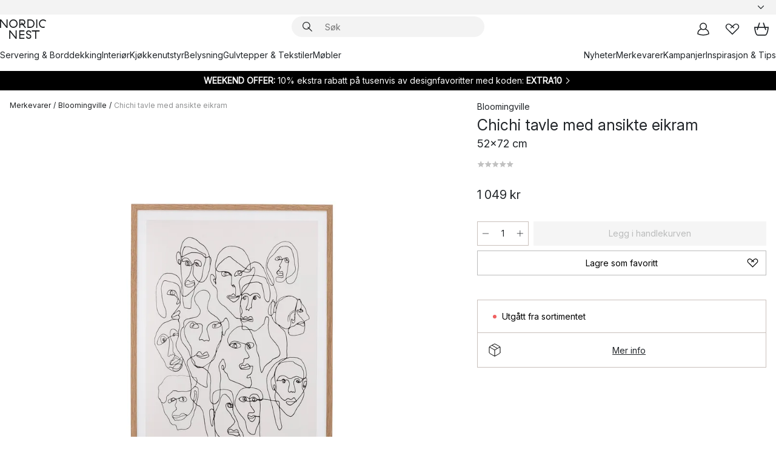

--- FILE ---
content_type: text/html; charset=utf-8
request_url: https://www.nordicnest.no/merkevarer/bloomingville/chichi-tavle-med-ansikte-eikram/
body_size: 64997
content:
<!DOCTYPE html><html lang="nb-NO"><head><script>(function(w,i,g){w[g]=w[g]||[];if(typeof w[g].push=='function')w[g].push(i)})
(window,'GTM-WRL99SXS','google_tags_first_party');</script><script>(function(w,d,s,l){w[l]=w[l]||[];(function(){w[l].push(arguments);})('set', 'developer_id.dY2E1Nz', true);
		var f=d.getElementsByTagName(s)[0],
		j=d.createElement(s);j.async=true;j.src='/securemetrics/';
		f.parentNode.insertBefore(j,f);
		})(window,document,'script','dataLayer');</script><meta name="viewport" content="width=device-width, initial-scale=1"/><link rel="preload" as="image" imageSrcSet="/assets/blobs/bloomingville-chichi-tavle-med-ansikte-eikram-52x72-cm/47473-01_1_ProductImageMain-c69d36fefb.jpg?preset=medium 960w,/assets/blobs/bloomingville-chichi-tavle-med-ansikte-eikram-52x72-cm/47473-01_1_ProductImageMain-c69d36fefb.jpg?preset=medium&amp;dpr=1.5 1440w,/assets/blobs/bloomingville-chichi-tavle-med-ansikte-eikram-52x72-cm/47473-01_1_ProductImageMain-c69d36fefb.jpg?preset=medium&amp;dpr=2 1920w" imageSizes="40vw"/><script type="module" src="/static/runtime.1c6cd4d0e538c820.js" async=""></script><script type="module" src="/static/main.1e5554d967e43fd3.js" async=""></script><script type="module" src="/static/vendor.7f95a0690cc7c913.js" async=""></script><meta name="theme-color" content="#000"/><title>Kjøp Chichi tavle med ansikte eikram fra Bloomingville - NordicNest.no</title><meta data-excite="true" name="description" content="Her finner du Chichi tavle med ansikte eikram fra Bloomingville til best pris! ✓ Fri frakt over 699 kr* ✓ Ingen tollavgift ✓ 60 dager angrerett"/><meta data-excite="true" property="og:description" content="Her finner du Chichi tavle med ansikte eikram fra Bloomingville til best pris! ✓ Fri frakt over 699 kr* ✓ Ingen tollavgift ✓ 60 dager angrerett"/><meta data-excite="true" property="og:image" content="/assets/blobs/bloomingville-chichi-tavle-med-ansikte-eikram-52x72-cm/47473-01_1_ProductImageMain-c69d36fefb.jpg"/><link rel="canonical" href="https://www.nordicnest.no/merkevarer/bloomingville/chichi-tavle-med-ansikte-eikram/" data-excite="true"/><link rel="og:url" href="https://www.nordicnest.no/merkevarer/bloomingville/chichi-tavle-med-ansikte-eikram/" data-excite="true"/><link rel="manifest" href="/webappmanifest" crossorigin="use-credentials"/></head><script type="text/javascript">window.dataLayer = window.dataLayer || [];

            function gtag(){ dataLayer.push(arguments); }
            
            // Set default consent to 'denied' as a placeholder
            
            // Determine actual values based on customer's own requirements
            
            gtag('consent', 'default', {
            
            'ad_storage': 'denied',
            
            'ad_user_data': 'denied',
            
            'ad_personalization': 'denied',
            
            'analytics_storage': 'denied',
            
            'wait_for_update': 500
            
            });
            
            gtag('set', 'ads_data_redaction', true);</script><script id="CookieConsent" type="text/javascript" data-culture="NB" src="https://policy.app.cookieinformation.com/uc.js" data-gcm-version="2.0"></script><link rel="stylesheet" href="/static/main.ce45a92616384d33.css"/><link rel="stylesheet" href="/static/vendor.c7c4a3e591ac7730.css"/><script>(function(w,d,s,l,i){w[l]=w[l]||[];w[l].push({'gtm.start':
new Date().getTime(),event:'gtm.js'});var f=d.getElementsByTagName(s)[0],
j=d.createElement(s),dl=l!='dataLayer'?'&l='+l:'';j.defer=true;j.src=
'https://www.googletagmanager.com/gtm.js?id='+i+dl;f.parentNode.insertBefore(j,f);
})(window,document,'script','dataLayer','GTM-WRL99SXS');</script><script>document.addEventListener('load',function(e) {  if (e.target instanceof HTMLImageElement){ e.target.style.opacity = '1'}},{ capture: true });</script><div id="container"><style data-glitz="">.a{color:inherit}.b{background-color:#F3F3F3}</style><div class="a b"><style data-glitz="">.c{z-index:6}.d{height:24px}.e{position:relative}.f{align-items:center;-webkit-box-align:center}.g{grid-template-columns:1fr auto 1fr;-ms-grid-columns:1fr auto 1fr}.h{grid-template-areas:"left center right"}.i{display:-ms-grid;display:grid}.k{width:100%}.o{padding-right:16px}.p{padding-left:16px}@media (min-width: 1281px){.j{height:30px}.l{max-width:1440px}.m{margin-right:auto}.n{margin-left:auto}.q{padding-right:40px}.r{padding-left:40px}}</style><div class="c d e f g h i j k l m n o p q r"><style data-glitz="">.s{max-width:500px}.t{justify-content:center;-webkit-box-pack:center}.u{height:inherit}.v{display:-webkit-box;display:-moz-box;display:-ms-flexbox;display:-webkit-flex;display:flex}.w{grid-area:center}</style><div class="s k t u v w e"><style data-glitz="">.x{gap:8px}.y{font-size:12px}.z{pointer-events:none}.a0{will-change:transform, opacity}.a1{transform:translateY(50%)}.a2{bottom:0}.a3{position:absolute}.a4{opacity:0}</style><div class="a x y t f v u z a0 a1 a2 a3 a4"><style data-glitz="">.a5{width:24px}.a6{color:#ff9800}.a7{min-width:1.5em}.a8{min-height:1.5em}.a9{display:block}</style><svg xmlns="http://www.w3.org/2000/svg" fill="none" stroke="currentColor" stroke-linecap="square" stroke-width="1.5" viewBox="0 0 24 24" class="d a5 a6 a7 a8 a9"><path d="m4.5 11.25 5.25 5.25 9-9"></path></svg><style data-glitz="">.aa{white-space:nowrap}.ab{margin-bottom:0}.ae{line-height:1.7142857142857142}@media (min-width: 1281px){.ac{margin-bottom:0}}</style><p class="aa y ab ac ae">★ ★ ★ ★ 4.3 / 5 TRUSTPILOT</p></div><div class="a x y t f v u z a0 a1 a2 a3 a4"><svg xmlns="http://www.w3.org/2000/svg" fill="none" stroke="currentColor" stroke-linecap="square" stroke-width="1.5" viewBox="0 0 24 24" class="d a5 a6 a7 a8 a9"><path d="m4.5 11.25 5.25 5.25 9-9"></path></svg><p class="aa y ab ac ae"><style data-glitz="">.ag{text-decoration:underline}.af:hover{text-decoration:underline}.ai:hover{color:inherit}.ah:visited{color:inherit}</style><a class="af ag ah ai a" data-spa-link="true" href="/kundservice-no/bestillingsinformasjon/">FRI FRAKT OVER 699 KR*</a></p></div><div class="a x y t f v u z a0 a1 a2 a3 a4"><svg xmlns="http://www.w3.org/2000/svg" fill="none" stroke="currentColor" stroke-linecap="square" stroke-width="1.5" viewBox="0 0 24 24" class="d a5 a6 a7 a8 a9"><path d="m4.5 11.25 5.25 5.25 9-9"></path></svg><p class="aa y ab ac ae"><a class="af ag ah ai a" data-spa-link="true" href="/mine-sider/kundeklubb/">BLI MEDLEM</a><span> - FÅ 2 % PÅ ALLE KJØP </span></p></div><div class="a x y t f v u z a0 a1 a2 a3 a4"><svg xmlns="http://www.w3.org/2000/svg" fill="none" stroke="currentColor" stroke-linecap="square" stroke-width="1.5" viewBox="0 0 24 24" class="d a5 a6 a7 a8 a9"><path d="m4.5 11.25 5.25 5.25 9-9"></path></svg><p class="aa y ab ac ae">60 DAGER ANGRERETT</p></div><div class="a x y t f v u z a0 a1 a2 a3 a4"><svg xmlns="http://www.w3.org/2000/svg" fill="none" stroke="currentColor" stroke-linecap="square" stroke-width="1.5" viewBox="0 0 24 24" class="d a5 a6 a7 a8 a9"><path d="m4.5 11.25 5.25 5.25 9-9"></path></svg><p class="aa y ab ac ae"><a class="af ag ah ai a" data-spa-link="true" href="/mine-sider/kundeklubb/">SOM MEDLEM FÅR DU 2 % BONUS PÅ ALLE KJØP*</a></p></div></div><style data-glitz="">.aj{justify-self:end;-ms-grid-column-align:end}.ak{grid-area:right}.al{height:100%}.am{font-size:14px}.an{text-transform:capitalize}.ao{flex-direction:column;-webkit-box-orient:vertical;-webkit-box-direction:normal}</style><div value="nb-NO" options="" class="aj ak al am an ao v"><input type="hidden" value="nb-NO"/><style data-glitz="">.ap{border-bottom-color:transparent}.aq{border-bottom-style:solid}.ar{border-bottom-width:0}.as{border-top-color:transparent}.at{border-top-style:solid}.au{border-top-width:0}.av{border-right-color:transparent}.aw{border-right-style:solid}.ax{border-right-width:0}.ay{border-left-color:transparent}.az{border-left-style:solid}.b0{border-left-width:0}.bd{background-color:transparent}.be{font-weight:bold}.bf{padding-right:0}.bg{padding-left:0}.bh{line-height:24px}.bi{padding-bottom:3px}.bj{padding-top:3px}.bk{z-index:4}.bl{cursor:pointer}.bm{justify-content:space-between;-webkit-box-pack:justify}.bn{user-select:none;-webkit-user-select:none;-ms-user-select:none}.bo{font-variant:inherit}.bp{font-style:inherit}@media (min-width: 1281px){.b1{border-bottom-color:transparent}.b2{border-bottom-style:solid}.b3{border-bottom-width:0}.b4{border-top-color:transparent}.b5{border-top-style:solid}.b6{border-top-width:0}.b7{border-right-color:transparent}.b8{border-right-style:solid}.b9{border-right-width:0}.ba{border-left-color:transparent}.bb{border-left-style:solid}.bc{border-left-width:0}}</style><button id=":Rehc:-button" role="combobox" aria-haspopup="listbox" aria-expanded="false" aria-controls=":Rehc:-listbox" aria-label="Missing translation for selectAnOption" tabindex="0" class="ap aq ar as at au av aw ax ay az b0 b1 b2 b3 b4 b5 b6 b7 b8 b9 ba bb bc bd be bf bg bh y bi bj al bk bl f bm v a bn bo bp"><style data-glitz="">.bq{font-weight:500}.br{overflow:hidden}.bs{text-overflow:ellipsis}</style><span class="al bq k f v br bs aa"></span><style data-glitz="">.bt{margin-left:8px}.bu{flex-shrink:0}.bv{width:1.5em}.bw{height:1.5em}</style><svg xmlns="http://www.w3.org/2000/svg" fill="none" viewBox="0 0 24 24" aria-hidden="true" class="y bt bu bv bw a9"><path stroke="currentColor" stroke-linecap="round" stroke-linejoin="round" stroke-width="1.5" d="m6 9 6 6 6-6"></path></svg></button><style data-glitz="">.bx{z-index:5}</style><div class="bx e"></div></div></div></div><style data-glitz="">.by{z-index:3}.bz{top:-1px}.c0{background-color:#FFFFFF}.c1{position:-webkit-sticky;position:sticky}.c2{height:auto}.c3{align-items:inherit;-webkit-box-align:inherit}</style><header class="by bz c0 c1 c2 c3 ao"><style data-glitz="">@media (min-width: 1281px){.c4{height:66px}}</style><div class="e bm f g i c4 q r k l m n"><style data-glitz="">.c5{justify-self:flex-start}</style><div class="c5 f v"><style data-glitz="">.c7{text-decoration:none}.c6:hover{text-decoration:none}</style><a aria-label="Startside" class="ah ai c6 c7 a" data-spa-link="true" href="/merkevarer/bloomingville/chichi-tavle-med-ansikte-eikram/"><style data-glitz="">.c8{height:32px}.c9{width:auto}</style><svg xmlns="http://www.w3.org/2000/svg" viewBox="0 0 114.24 48" class="c8 c9 a9"><path d="M87.093 48V29.814h-8.185V27.13h19.078v2.684h-8.215V48Zm-17.823-.239a6.4 6.4 0 0 1-1.92-.8 6.1 6.1 0 0 1-1.637-1.535 7 7 0 0 1-1.115-2.4l2.351-1.253a4.9 4.9 0 0 0 1.458 2.639 4.1 4.1 0 0 0 2.8.91 3.93 3.93 0 0 0 2.559-.776 2.72 2.72 0 0 0 .952-2.236 2.8 2.8 0 0 0-.312-1.386 3 3 0 0 0-.834-.939 4.6 4.6 0 0 0-1.175-.626q-.654-.238-1.369-.478-1.012-.328-2.112-.759A8.4 8.4 0 0 1 66.9 37a5.5 5.5 0 0 1-1.488-1.714 5.06 5.06 0 0 1-.581-2.519 5.5 5.5 0 0 1 .506-2.4 5.15 5.15 0 0 1 1.369-1.774 6 6 0 0 1 2.012-1.093 7.7 7.7 0 0 1 2.4-.372 6.5 6.5 0 0 1 4.167 1.342 7.07 7.07 0 0 1 2.381 3.667l-2.531 1.013a4.5 4.5 0 0 0-1.517-2.563 4.17 4.17 0 0 0-2.559-.775 3.67 3.67 0 0 0-2.649.864 2.83 2.83 0 0 0-.893 2.117 2.5 2.5 0 0 0 .312 1.3 3 3 0 0 0 .863.91 5.8 5.8 0 0 0 1.31.67q.759.284 1.622.581 1.221.417 2.277.88a7 7 0 0 1 1.83 1.133 4.8 4.8 0 0 1 1.221 1.625 5.5 5.5 0 0 1 .446 2.326 6.1 6.1 0 0 1-.5 2.578 5.2 5.2 0 0 1-1.355 1.8 5.5 5.5 0 0 1-1.965 1.058 7.9 7.9 0 0 1-2.345.346 8.6 8.6 0 0 1-1.964-.239ZM38.822 48l-13.3-16.547V48H22.84V27.13h2.678l13.3 16.577V27.13H41.5V48Zm8.905 0V27.13h12.8v2.683H50.406v6.411h10.119v2.683H50.406v6.41h10.119V48Zm14.54-26.453-6.059-7.533h-5.8v6.857h-2.682V0h8.007a7.4 7.4 0 0 1 2.8.522 6.7 6.7 0 0 1 2.217 1.461A6.9 6.9 0 0 1 62.221 4.2a7.2 7.2 0 0 1 .536 2.8 7 7 0 0 1-1 3.757 6.7 6.7 0 0 1-2.693 2.474l5.331 6.6-2.129 1.712ZM50.406 11.33h3.66L52.22 9.022l2.08-1.669 2.976 3.708A4.2 4.2 0 0 0 59.3 9.54a4.23 4.23 0 0 0 .774-2.534 4.35 4.35 0 0 0-.343-1.744 4.3 4.3 0 0 0-.931-1.371A4.2 4.2 0 0 0 57.415 3a4.5 4.5 0 0 0-1.681-.313h-5.328Zm52.406 8.75a10 10 0 0 1-3.259-2.191 10.4 10.4 0 0 1-2.188-3.309 10.6 10.6 0 0 1-.8-4.145 10.6 10.6 0 0 1 .8-4.144 10.4 10.4 0 0 1 2.188-3.309 9.9 9.9 0 0 1 3.273-2.191A10.5 10.5 0 0 1 106.918 0a9.9 9.9 0 0 1 4.048.805 12 12 0 0 1 3.274 2.146l-1.22 2.534a10 10 0 0 0-.9-.833 10.5 10.5 0 0 0-1.768-1.165 7.54 7.54 0 0 0-3.556-.8 7.8 7.8 0 0 0-2.991.567 7.2 7.2 0 0 0-2.4 1.579 7.3 7.3 0 0 0-1.591 2.445 8.35 8.35 0 0 0-.581 3.16 8.35 8.35 0 0 0 .581 3.161 7.3 7.3 0 0 0 1.591 2.444 7.2 7.2 0 0 0 2.4 1.58 7.8 7.8 0 0 0 2.991.567 9.6 9.6 0 0 0 1.859-.179 8.5 8.5 0 0 0 1.98-.686l.476 2.684a17 17 0 0 1-2.262.656 10.37 10.37 0 0 1-6.042-.581Zm-13.054.791V0h2.678v20.87Zm-21.665 0V0h7.143a10.7 10.7 0 0 1 4.107.79 10.2 10.2 0 0 1 3.3 2.176 9.9 9.9 0 0 1 2.188 3.294 10.9 10.9 0 0 1 .789 4.174 10.9 10.9 0 0 1-.789 4.174 10 10 0 0 1-2.185 3.292 10.2 10.2 0 0 1-3.3 2.176 10.7 10.7 0 0 1-4.107.79Zm2.678-2.684h4.464a8.3 8.3 0 0 0 3.081-.566 7.2 7.2 0 0 0 2.44-1.595 7.4 7.4 0 0 0 1.607-2.46 8.3 8.3 0 0 0 .581-3.13 8.2 8.2 0 0 0-.581-3.116 7.26 7.26 0 0 0-4.047-4.055 8.1 8.1 0 0 0-3.081-.581h-4.464ZM15.982 20.87 2.678 4.323V20.87H0V0h2.678l13.3 16.577V0h2.678v20.87Zm13.074-.791a9.96 9.96 0 0 1-5.491-5.5 10.8 10.8 0 0 1-.789-4.145 10.8 10.8 0 0 1 .789-4.144 9.95 9.95 0 0 1 5.491-5.5A10.7 10.7 0 0 1 33.194 0a10.85 10.85 0 0 1 4.152.791 9.9 9.9 0 0 1 3.3 2.19 10.2 10.2 0 0 1 2.173 3.31 10.8 10.8 0 0 1 .789 4.144 10.8 10.8 0 0 1-.789 4.145 10.2 10.2 0 0 1-2.173 3.309 9.9 9.9 0 0 1-3.3 2.191 10.8 10.8 0 0 1-4.152.79 10.7 10.7 0 0 1-4.138-.791M30.1 3.264a7.19 7.19 0 0 0-4.063 4.07 8.2 8.2 0 0 0-.58 3.1 8.2 8.2 0 0 0 .58 3.1A7.18 7.18 0 0 0 30.1 17.6a8.53 8.53 0 0 0 6.191 0 7.18 7.18 0 0 0 4.063-4.069 8.2 8.2 0 0 0 .581-3.1 8.2 8.2 0 0 0-.581-3.1 7.19 7.19 0 0 0-4.063-4.07 8.53 8.53 0 0 0-6.191 0Z" style="fill:#1e2022"></path></svg></a></div><style data-glitz="">.ca{transition-timing-function:ease-out}.cb{transition-duration:200ms}.cc{transition-property:background, box-shadow;-webkit-transition-property:background, box-shadow;-moz-transition-property:background, box-shadow}.cd{z-index:1}@media (min-width: 1281px){.ce{width:400px}.cf{align-items:center;-webkit-box-align:center}}</style><form role="search" class="ca cb cc k e cd v ce cf" action=""><style data-glitz="">.cg{border-bottom-width:thin}.ch{border-top-width:thin}.ci{border-right-width:thin}.cj{border-left-width:thin}.ck{height:34px}.cl{border-radius:50px}.cq{transition-property:background-color;-webkit-transition-property:background-color;-moz-transition-property:background-color}@media (max-width: 1280px){.cm{border-bottom-color:transparent}.cn{margin-bottom:8px}.co{margin-right:12px}.cp{margin-left:12px}}</style><div class="b aq ap cg at as ch aw av ci az ay cj ck cd k f v cl cm cn co cp ca cb cq"><style data-glitz="">.cr{padding-bottom:0}.cs{padding-top:0}.ct{border-radius:0}.cu{text-transform:initial}.d1{font-size:16px}.d2{transition-property:color, background, opacity, border-color;-webkit-transition-property:color, background, opacity, border-color;-moz-transition-property:color, background, opacity, border-color}.d3{border-bottom-width:1px}.d4{border-top-width:1px}.d5{border-right-width:1px}.d6{border-left-width:1px}@media (hover: hover){.cv:hover{border-bottom-color:transparent}.cw:hover{border-top-color:transparent}.cx:hover{border-right-color:transparent}.cy:hover{border-left-color:transparent}.cz:hover{background-color:transparent}.d0:hover{color:inherit}}</style><button tabindex="0" type="submit" aria-label="Søk" data-test-id="quick-search-btn" class="bt cr cs bf bg bu ct a bd cu f t v cv cw cx cy cz d0 bh d1 ca cb d2 ap aq d3 as at d4 av aw d5 ay az d6 bn bo bp"><style data-glitz="">.d7{margin-bottom:8px}.d8{margin-top:8px}.d9{margin-right:8px}.da{height:16px}.db{width:16px}</style><svg xmlns="http://www.w3.org/2000/svg" viewBox="0 0 26.414 26.414" class="d7 d8 d9 bt da db a9"><defs><style>.search_svg__a{fill:none;stroke:#1e2022;stroke-linecap:square;stroke-miterlimit:10;stroke-width:2px}</style></defs><g transform="translate(1 1)"><circle cx="9.5" cy="9.5" r="9.5" class="search_svg__a"></circle><path d="m14 14 10 10" class="search_svg__a"></path></g></svg></button><style data-glitz="">.dd{flex-grow:1;-webkit-box-flex:1}.dj{border-bottom-style:none}.dk{border-top-style:none}.dl{border-right-style:none}.dm{border-left-style:none}.dn{padding-left:12px}.dc::-webkit-search-cancel-button{display:none}.de:focus{outline-style:none}.df:focus{border-bottom-style:none}.dg:focus{border-top-style:none}.dh:focus{border-right-style:none}.di:focus{border-left-style:none}</style><input tabindex="0" aria-label="Søk" aria-disabled="false" role="combobox" type="search" autoComplete="off" aria-autocomplete="list" aria-activedescendant="-1-item-" aria-expanded="false" aria-controls="suggestions" aria-owns="suggestions" placeholder="Søk" data-test-id="quick-search-input" class="dc dd de df dg dh di dj dk dl dm bd u k dn am" name="q" value=""/><style data-glitz="">.do{visibility:hidden}</style><button type="button" tabindex="0" aria-label="LUKK" class="d9 cr cs bf bg bu do ct a bd cu f t v cv cw cx cy cz d0 bh d1 ca cb d2 ap aq d3 as at d4 av aw d5 ay az d6 bn bo bp"><svg xmlns="http://www.w3.org/2000/svg" viewBox="0 0 32 32" class="d7 d8 d9 bt da db a9"><path fill="none" stroke="currentColor" stroke-linecap="square" stroke-miterlimit="10" stroke-width="2" d="m16 16-8.657 8.656L16 16 7.343 7.343 16 16l8.656-8.657L16 16l8.657 8.657z"></path></svg></button></div><style data-glitz="">.dp{left:12px}.dq{top:40px}.dr{width:calc(100% - 24px)}.ds{border-radius:16px}.dv{transition-property:border-color, box-shadow;-webkit-transition-property:border-color, box-shadow;-moz-transition-property:border-color, box-shadow}.dw{height:0}.dx{background-color:white}@media (min-width: 1281px){.dt{left:0}.du{width:100%}}</style><div class="dp dq dr a3 ar aq ap au at as ax aw av b0 az ay ds dt du ca cb dv dw br dx b6"><style data-glitz="">.dy{padding-bottom:16px}.dz{padding-top:8px}</style><div class="dy dz"></div></div></form><style data-glitz="">.e0{justify-self:flex-end}</style><div class="e0 f v"><style data-glitz="">.e1{padding-bottom:11px}.e2{padding-top:11px}.e3{padding-right:11px}.e4{padding-left:11px}</style><a aria-label="Mine sider" data-test-id="my-pages-button" class="ct a bd cu f t v cv cw cx cy cz d0 bh d1 e1 e2 e3 e4 ca cb d2 ap aq d3 as at d4 av aw d5 ay az d6 ai c6 c7" data-spa-link="true" href=""><svg xmlns="http://www.w3.org/2000/svg" viewBox="0 0 32 32" data-test-id="my-pages-link" class="bv bw a9"><defs><style>.user_svg__a{fill:none;stroke:#1e2022;stroke-miterlimit:10;stroke-width:2px}</style></defs><circle cx="7" cy="7" r="7" class="user_svg__a" transform="translate(9 3)"></circle><path d="M12.007 15.645A11.44 11.44 0 0 0 4 26.375 27 27 0 0 0 16 29a27 27 0 0 0 12-2.625 11.44 11.44 0 0 0-8-10.73" class="user_svg__a"></path></svg></a><style data-glitz="">.e5{overflow:visible}</style><a aria-label="Mine favoritter" class="e5 e ct a bd cu f t v cv cw cx cy cz d0 bh d1 e1 e2 e3 e4 ca cb d2 ap aq d3 as at d4 av aw d5 ay az d6 ai c6 c7" data-spa-link="true" href=""><svg xmlns="http://www.w3.org/2000/svg" fill="none" viewBox="0 0 32 32" data-test-id="my-wishlist-link" class="bv bw a9"><path stroke="currentColor" stroke-linecap="square" stroke-miterlimit="10" stroke-width="2" d="m13 13 7.071-6.317a5.866 5.866 0 0 1 8.225 0 5.7 5.7 0 0 1 0 8.127L15.959 27 3.7 14.81a5.7 5.7 0 0 1 0-8.127 5.866 5.866 0 0 1 8.225 0S16.582 10.533 19 13"></path></svg></a><button aria-label="Handlekurv" title="Du har 0 produkter i  handlevognen." data-test-id="header-cart-icon" class="e5 e ct a bd cu f t v cv cw cx cy cz d0 bh d1 e1 e2 e3 e4 ca cb d2 ap aq d3 as at d4 av aw d5 ay az d6 bn bo bp"><svg xmlns="http://www.w3.org/2000/svg" fill="none" viewBox="0 0 28.138 25.265" data-test-id="minicart-link" class="bv bw a9"><g stroke="currentColor" stroke-linecap="square" stroke-miterlimit="10" stroke-width="2"><path d="m18.069 1.265 4 12M10.069 1.265l-4 12M1.069 9.265h26s-1 15-6 15h-14c-5 0-6-15-6-15Z"></path></g></svg></button></div></div><style data-glitz="">.e6{min-height:44px}</style><nav class="e6 k dy dz"><div class="bm v q r k l m n"><style data-glitz="">.e7{gap:24px}.e8{list-style:none}.e9{margin-top:0}.ea{margin-right:0}.eb{margin-left:0}</style><ul class="e7 v e8 cr cs bf bg ab e9 ea eb"><li><a data-test-id="product-category-tabs" class="af aa a9 bq am ah ai c7 a" data-spa-link="true" href="/servering-og-borddekking/">Servering &amp; Borddekking</a></li><li><a data-test-id="product-category-tabs" class="af aa a9 bq am ah ai c7 a" data-spa-link="true" href="/innredning/">Interiør</a></li><li><a data-test-id="product-category-tabs" class="af aa a9 bq am ah ai c7 a" data-spa-link="true" href="/kjokken--matlaging/">Kjøkkenutstyr</a></li><li><a data-test-id="product-category-tabs" class="af aa a9 bq am ah ai c7 a" data-spa-link="true" href="/belysning/">Belysning</a></li><li><a data-test-id="product-category-tabs" class="af aa a9 bq am ah ai c7 a" data-spa-link="true" href="/gulvtepper--stoff/">Gulvtepper &amp; Tekstiler</a></li><li><a data-test-id="product-category-tabs" class="af aa a9 bq am ah ai c7 a" data-spa-link="true" href="/mobler/">Møbler</a></li></ul><ul class="e7 v e8 cr cs bf bg ab e9 ea eb"><li><a class="bq af aa a9 am ah ai c7 a" data-spa-link="true" href="/nyheter/">Nyheter</a></li><li><a class="bq af aa a9 am ah ai c7 a" data-spa-link="true" href="/merkevarer/">Merkevarer</a></li><li><a class="bq af aa a9 am ah ai c7 a" data-spa-link="true" href="/kampanjer/">Kampanjer</a></li><li><a class="bq af aa a9 am ah ai c7 a" data-spa-link="true" href="/inspirasjon-tips/">Inspirasjon &amp; Tips</a></li></ul></div></nav></header><div style="display:contents"><style data-glitz="">.ee{width:440px}.ef{top:0}.eg{left:100%}.eh{will-change:transform}.ei{max-width:100%}.ej{position:fixed}@media (min-width: 1281px){.ec{display:none}.ed{width:auto}}</style><div class="c0 br ec ed ee a2 ef eg eh ei ao v ej"><style data-glitz="">.ek{padding-bottom:4px}.el{padding-top:4px}</style><div class="ek el a9 e"><style data-glitz="">.em{transform:translate(-50%, -50%)}.en{top:50%}.eo{left:50%}</style><svg xmlns="http://www.w3.org/2000/svg" viewBox="0 0 114.24 48" class="em en eo a3 c8 c9 a9"><path d="M87.093 48V29.814h-8.185V27.13h19.078v2.684h-8.215V48Zm-17.823-.239a6.4 6.4 0 0 1-1.92-.8 6.1 6.1 0 0 1-1.637-1.535 7 7 0 0 1-1.115-2.4l2.351-1.253a4.9 4.9 0 0 0 1.458 2.639 4.1 4.1 0 0 0 2.8.91 3.93 3.93 0 0 0 2.559-.776 2.72 2.72 0 0 0 .952-2.236 2.8 2.8 0 0 0-.312-1.386 3 3 0 0 0-.834-.939 4.6 4.6 0 0 0-1.175-.626q-.654-.238-1.369-.478-1.012-.328-2.112-.759A8.4 8.4 0 0 1 66.9 37a5.5 5.5 0 0 1-1.488-1.714 5.06 5.06 0 0 1-.581-2.519 5.5 5.5 0 0 1 .506-2.4 5.15 5.15 0 0 1 1.369-1.774 6 6 0 0 1 2.012-1.093 7.7 7.7 0 0 1 2.4-.372 6.5 6.5 0 0 1 4.167 1.342 7.07 7.07 0 0 1 2.381 3.667l-2.531 1.013a4.5 4.5 0 0 0-1.517-2.563 4.17 4.17 0 0 0-2.559-.775 3.67 3.67 0 0 0-2.649.864 2.83 2.83 0 0 0-.893 2.117 2.5 2.5 0 0 0 .312 1.3 3 3 0 0 0 .863.91 5.8 5.8 0 0 0 1.31.67q.759.284 1.622.581 1.221.417 2.277.88a7 7 0 0 1 1.83 1.133 4.8 4.8 0 0 1 1.221 1.625 5.5 5.5 0 0 1 .446 2.326 6.1 6.1 0 0 1-.5 2.578 5.2 5.2 0 0 1-1.355 1.8 5.5 5.5 0 0 1-1.965 1.058 7.9 7.9 0 0 1-2.345.346 8.6 8.6 0 0 1-1.964-.239ZM38.822 48l-13.3-16.547V48H22.84V27.13h2.678l13.3 16.577V27.13H41.5V48Zm8.905 0V27.13h12.8v2.683H50.406v6.411h10.119v2.683H50.406v6.41h10.119V48Zm14.54-26.453-6.059-7.533h-5.8v6.857h-2.682V0h8.007a7.4 7.4 0 0 1 2.8.522 6.7 6.7 0 0 1 2.217 1.461A6.9 6.9 0 0 1 62.221 4.2a7.2 7.2 0 0 1 .536 2.8 7 7 0 0 1-1 3.757 6.7 6.7 0 0 1-2.693 2.474l5.331 6.6-2.129 1.712ZM50.406 11.33h3.66L52.22 9.022l2.08-1.669 2.976 3.708A4.2 4.2 0 0 0 59.3 9.54a4.23 4.23 0 0 0 .774-2.534 4.35 4.35 0 0 0-.343-1.744 4.3 4.3 0 0 0-.931-1.371A4.2 4.2 0 0 0 57.415 3a4.5 4.5 0 0 0-1.681-.313h-5.328Zm52.406 8.75a10 10 0 0 1-3.259-2.191 10.4 10.4 0 0 1-2.188-3.309 10.6 10.6 0 0 1-.8-4.145 10.6 10.6 0 0 1 .8-4.144 10.4 10.4 0 0 1 2.188-3.309 9.9 9.9 0 0 1 3.273-2.191A10.5 10.5 0 0 1 106.918 0a9.9 9.9 0 0 1 4.048.805 12 12 0 0 1 3.274 2.146l-1.22 2.534a10 10 0 0 0-.9-.833 10.5 10.5 0 0 0-1.768-1.165 7.54 7.54 0 0 0-3.556-.8 7.8 7.8 0 0 0-2.991.567 7.2 7.2 0 0 0-2.4 1.579 7.3 7.3 0 0 0-1.591 2.445 8.35 8.35 0 0 0-.581 3.16 8.35 8.35 0 0 0 .581 3.161 7.3 7.3 0 0 0 1.591 2.444 7.2 7.2 0 0 0 2.4 1.58 7.8 7.8 0 0 0 2.991.567 9.6 9.6 0 0 0 1.859-.179 8.5 8.5 0 0 0 1.98-.686l.476 2.684a17 17 0 0 1-2.262.656 10.37 10.37 0 0 1-6.042-.581Zm-13.054.791V0h2.678v20.87Zm-21.665 0V0h7.143a10.7 10.7 0 0 1 4.107.79 10.2 10.2 0 0 1 3.3 2.176 9.9 9.9 0 0 1 2.188 3.294 10.9 10.9 0 0 1 .789 4.174 10.9 10.9 0 0 1-.789 4.174 10 10 0 0 1-2.185 3.292 10.2 10.2 0 0 1-3.3 2.176 10.7 10.7 0 0 1-4.107.79Zm2.678-2.684h4.464a8.3 8.3 0 0 0 3.081-.566 7.2 7.2 0 0 0 2.44-1.595 7.4 7.4 0 0 0 1.607-2.46 8.3 8.3 0 0 0 .581-3.13 8.2 8.2 0 0 0-.581-3.116 7.26 7.26 0 0 0-4.047-4.055 8.1 8.1 0 0 0-3.081-.581h-4.464ZM15.982 20.87 2.678 4.323V20.87H0V0h2.678l13.3 16.577V0h2.678v20.87Zm13.074-.791a9.96 9.96 0 0 1-5.491-5.5 10.8 10.8 0 0 1-.789-4.145 10.8 10.8 0 0 1 .789-4.144 9.95 9.95 0 0 1 5.491-5.5A10.7 10.7 0 0 1 33.194 0a10.85 10.85 0 0 1 4.152.791 9.9 9.9 0 0 1 3.3 2.19 10.2 10.2 0 0 1 2.173 3.31 10.8 10.8 0 0 1 .789 4.144 10.8 10.8 0 0 1-.789 4.145 10.2 10.2 0 0 1-2.173 3.309 9.9 9.9 0 0 1-3.3 2.191 10.8 10.8 0 0 1-4.152.79 10.7 10.7 0 0 1-4.138-.791M30.1 3.264a7.19 7.19 0 0 0-4.063 4.07 8.2 8.2 0 0 0-.58 3.1 8.2 8.2 0 0 0 .58 3.1A7.18 7.18 0 0 0 30.1 17.6a8.53 8.53 0 0 0 6.191 0 7.18 7.18 0 0 0 4.063-4.069 8.2 8.2 0 0 0 .581-3.1 8.2 8.2 0 0 0-.581-3.1 7.19 7.19 0 0 0-4.063-4.07 8.53 8.53 0 0 0-6.191 0Z" style="fill:#1e2022"></path></svg><style data-glitz="">.ep{float:right}</style><button class="ep ct a bd cu f t v cv cw cx cy cz d0 bh d1 e1 e2 e3 e4 ca cb d2 ap aq d3 as at d4 av aw d5 ay az d6 br e bn bo bp"><svg xmlns="http://www.w3.org/2000/svg" viewBox="0 0 32 32" class="bv bw a9"><path fill="none" stroke="currentColor" stroke-linecap="square" stroke-miterlimit="10" stroke-width="2" d="m16 16-8.657 8.656L16 16 7.343 7.343 16 16l8.656-8.657L16 16l8.657 8.657z"></path></svg></button></div><style data-glitz="">.eq{grid-template-columns:repeat(2, 1fr);-ms-grid-columns:repeat(2, 1fr)}</style><div class="eq i"><style data-glitz="">.es{padding-bottom:12px}.et{padding-top:12px}.eu{transition-duration:300ms}.ev{padding-right:23px}.ew{padding-left:23px}.ex{color:black}.f4{border-bottom-color:#bbbcbc}.f5{border-top-color:#bbbcbc}.f6{border-right-color:#bbbcbc}.f7{border-left-color:#bbbcbc}.er:focus-visible{outline-offset:-2px}@media (hover: hover){.ey:hover{border-bottom-color:#bbbcbc}.ez:hover{border-top-color:#bbbcbc}.f0:hover{border-right-color:#bbbcbc}.f1:hover{border-left-color:#bbbcbc}.f2:hover{background-color:#f5f5f5}.f3:hover{color:black}}</style><button class="c0 er es et ar au ax b0 cu cq eu bq am f t v bh ev ew ct ex ey ez f0 f1 f2 f3 ca f4 aq f5 at f6 aw f7 az bn bo bp">Produkter</button><style data-glitz="">.f8{background-color:#ebebeb}</style><button class="f8 er es et ar au ax b0 cu cq eu bq am f t v bh ev ew ct ex ey ez f0 f1 f2 f3 ca f4 aq f5 at f6 aw f7 az bn bo bp">Annet</button></div><style data-glitz="">.f9{overflow-x:hidden}</style><nav class="al f9 e dd"><style data-glitz="">.fa{will-change:opacity, transform}</style><div class="fa ao v a2 ef al k a3"><style data-glitz="">.fb{overflow-y:auto}.fc{-webkit-overflow-scrolling:touch}</style><ul class="fb fc e8 cr cs bf bg ab e9 ea eb"><style data-glitz="">@media (max-width: 1280px){.fd{border-bottom-style:solid}.fe{border-bottom-width:1px}.ff{border-bottom-color:#f5f5f5}}</style><li class="fd fe ff"><style data-glitz="">.fg{padding-right:24px}.fh{padding-left:24px}@media (max-width: 1280px){.fi{padding-bottom:16px}.fj{padding-top:16px}.fk{padding-right:24px}.fl{padding-left:24px}.fm{font-size:16px}.fn{font-weight:500}}</style><a data-test-id="sidebar-product-category" class="es et fg fh aa k f bm v fi fj fk fl fm fn ah ai c6 c7 a" data-spa-link="true" href="/servering-og-borddekking/">Servering &amp; Borddekking<style data-glitz="">.fo{transform:rotate(270deg)}</style><svg xmlns="http://www.w3.org/2000/svg" fill="none" viewBox="0 0 24 24" class="y fo bv bw a9"><path fill="currentColor" d="M4.943 9.75 6 8.693l6 6 6-6 1.058 1.057L12 16.808z"></path></svg></a></li><li class="fd fe ff"><a data-test-id="sidebar-product-category" class="es et fg fh aa k f bm v fi fj fk fl fm fn ah ai c6 c7 a" data-spa-link="true" href="/innredning/">Interiør<svg xmlns="http://www.w3.org/2000/svg" fill="none" viewBox="0 0 24 24" class="y fo bv bw a9"><path fill="currentColor" d="M4.943 9.75 6 8.693l6 6 6-6 1.058 1.057L12 16.808z"></path></svg></a></li><li class="fd fe ff"><a data-test-id="sidebar-product-category" class="es et fg fh aa k f bm v fi fj fk fl fm fn ah ai c6 c7 a" data-spa-link="true" href="/kjokken--matlaging/">Kjøkkenutstyr<svg xmlns="http://www.w3.org/2000/svg" fill="none" viewBox="0 0 24 24" class="y fo bv bw a9"><path fill="currentColor" d="M4.943 9.75 6 8.693l6 6 6-6 1.058 1.057L12 16.808z"></path></svg></a></li><li class="fd fe ff"><a data-test-id="sidebar-product-category" class="es et fg fh aa k f bm v fi fj fk fl fm fn ah ai c6 c7 a" data-spa-link="true" href="/belysning/">Belysning<svg xmlns="http://www.w3.org/2000/svg" fill="none" viewBox="0 0 24 24" class="y fo bv bw a9"><path fill="currentColor" d="M4.943 9.75 6 8.693l6 6 6-6 1.058 1.057L12 16.808z"></path></svg></a></li><li class="fd fe ff"><a data-test-id="sidebar-product-category" class="es et fg fh aa k f bm v fi fj fk fl fm fn ah ai c6 c7 a" data-spa-link="true" href="/gulvtepper--stoff/">Gulvtepper &amp; Tekstiler<svg xmlns="http://www.w3.org/2000/svg" fill="none" viewBox="0 0 24 24" class="y fo bv bw a9"><path fill="currentColor" d="M4.943 9.75 6 8.693l6 6 6-6 1.058 1.057L12 16.808z"></path></svg></a></li><li class="fd fe ff"><a data-test-id="sidebar-product-category" class="es et fg fh aa k f bm v fi fj fk fl fm fn ah ai c6 c7 a" data-spa-link="true" href="/mobler/">Møbler<svg xmlns="http://www.w3.org/2000/svg" fill="none" viewBox="0 0 24 24" class="y fo bv bw a9"><path fill="currentColor" d="M4.943 9.75 6 8.693l6 6 6-6 1.058 1.057L12 16.808z"></path></svg></a></li><style data-glitz="">.fp{color:#ffffff}.fq{background-color:#6c1519}.fr{margin-bottom:12px}</style><li class="fp fq fr"><style data-glitz="">.fs{padding-right:12px}.fu{gap:16px}.fv{flex-direction:row;-webkit-box-orient:horizontal;-webkit-box-direction:normal}.ft:hover{color:white}</style><a class="es et fs dn ft f fu t fv v al ah c6 c7 a" data-spa-link="true" href="/kampanjer/"><p class="ab am ac ae">Kampanjer</p><svg xmlns="http://www.w3.org/2000/svg" fill="none" viewBox="0 0 24 24" class="fo bv bw a9"><path fill="currentColor" d="M4.943 9.75 6 8.693l6 6 6-6 1.058 1.057L12 16.808z"></path></svg></a></li><style data-glitz="">.fw{padding-bottom:8px}.fx{padding-right:8px}.fy{padding-left:8px}.fz{grid-template-columns:repeat(3, minmax(0, 1fr));-ms-grid-columns:repeat(3, minmax(0, 1fr))}</style><li class="y fw dz fx fy k fz i"><a class="fw dz fs dn ao v f ah ai c6 c7 a" data-spa-link="true" href="/mine-sider/"><style data-glitz="">.g0{object-fit:contain}.g1{width:28px}.g2{height:28px}.g3{transition-timing-function:ease-in}.g4{transition-property:opacity;-webkit-transition-property:opacity;-moz-transition-property:opacity}</style><img loading="lazy" height="32" width="32" src="/assets/contentful/p7vzp7ftmsr1/6Dv5NcRbiecSL4BHRkLZu2/564403beeebfb0475d7532f96f7e26ee/user.svg" class="g0 g1 g2 g3 cb g4 a4 ei"/><style data-glitz="">.g5{text-align:center}.g6{margin-top:12px}</style><div class="g5 g6 bs br aa c7">Mine sider</div></a><a class="fw dz fs dn ao v f ah ai c6 c7 a" data-spa-link="true" href="/mine-favoritter/"><img loading="lazy" alt="" height="24" width="25" src="/assets/contentful/p7vzp7ftmsr1/4BCENhWV3QUyH3fOxk0HMK/cf76b3bf637272b8940f43ff998b27d2/heart_icon.svg" class="g0 g1 g2 g3 cb g4 a4 ei"/><div class="g5 g6 bs br aa c7">Mine favoritter</div></a><a class="fw dz fs dn ao v f ah ai c6 c7 a" data-spa-link="true" href="/kundservice-no/"><img loading="lazy" height="26" width="28" src="/assets/contentful/p7vzp7ftmsr1/5U7VZK0g3BGd1pAhnnxh4F/cb81a86a5837bf258e89a7d3d9bd309c/nn-icon-service_2.svg" class="g0 g1 g2 g3 cb g4 a4 ei"/><div class="g5 g6 bs br aa c7">Kundeservice</div></a></li></ul></div><div class="fa ao v a2 ef al k a3"><ul class="fb fc e8 cr cs bf bg ab e9 ea eb"><li class="fd fe ff"><a data-test-id="sidebar-product-category" class="es et fg fh aa k f bm v fi fj fk fl fm fn ah ai c6 c7 a" data-spa-link="true" href="/nyheter/">Nyheter</a></li><li class="fd fe ff"><a data-test-id="sidebar-product-category" class="es et fg fh aa k f bm v fi fj fk fl fm fn ah ai c6 c7 a" data-spa-link="true" href="/merkevarer/">Merkevarer</a></li><li class="fd fe ff"><a data-test-id="sidebar-product-category" class="es et fg fh aa k f bm v fi fj fk fl fm fn ah ai c6 c7 a" data-spa-link="true" href="/kampanjer/">Kampanjer</a></li><li class="fd fe ff"><a data-test-id="sidebar-product-category" class="es et fg fh aa k f bm v fi fj fk fl fm fn ah ai c6 c7 a" data-spa-link="true" href="/inspirasjon-tips/">Inspirasjon &amp; Tips<svg xmlns="http://www.w3.org/2000/svg" fill="none" viewBox="0 0 24 24" class="y fo bv bw a9"><path fill="currentColor" d="M4.943 9.75 6 8.693l6 6 6-6 1.058 1.057L12 16.808z"></path></svg></a></li><li class="fd fe ff"><a data-test-id="sidebar-product-category" class="es et fg fh aa k f bm v fi fj fk fl fm fn ah ai c6 c7 a" data-spa-link="true" href="/rom/">Rom<svg xmlns="http://www.w3.org/2000/svg" fill="none" viewBox="0 0 24 24" class="y fo bv bw a9"><path fill="currentColor" d="M4.943 9.75 6 8.693l6 6 6-6 1.058 1.057L12 16.808z"></path></svg></a></li><li class="fd fe ff"><a data-test-id="sidebar-product-category" class="es et fg fh aa k f bm v fi fj fk fl fm fn ah ai c6 c7 a" data-spa-link="true" href="/gavetips/">Gavetips</a></li><li class="fd fe ff"><a data-test-id="sidebar-product-category" class="es et fg fh aa k f bm v fi fj fk fl fm fn ah ai c6 c7 a" data-spa-link="true" href="/a-a/mummibutikk/">Mummibutikk</a></li><li class="fd fe ff"><a data-test-id="sidebar-product-category" class="es et fg fh aa k f bm v fi fj fk fl fm fn ah ai c6 c7 a" data-spa-link="true" href="/bestselgere/">Bestselgere</a></li><li class="fd fe ff"><a data-test-id="sidebar-product-category" class="es et fg fh aa k f bm v fi fj fk fl fm fn ah ai c6 c7 a" data-spa-link="true" href="/mine-sider/kundeklubb/">Kundeklubb</a></li><li class="fp fq fr"><a class="es et fs dn ft f fu t fv v al ah c6 c7 a" data-spa-link="true" href="/kampanjer/"><p class="ab am ac ae">Kampanjer</p><svg xmlns="http://www.w3.org/2000/svg" fill="none" viewBox="0 0 24 24" class="fo bv bw a9"><path fill="currentColor" d="M4.943 9.75 6 8.693l6 6 6-6 1.058 1.057L12 16.808z"></path></svg></a></li><li class="y fw dz fx fy k fz i"><a class="fw dz fs dn ao v f ah ai c6 c7 a" data-spa-link="true" href="/mine-sider/"><img loading="lazy" height="32" width="32" src="/assets/contentful/p7vzp7ftmsr1/6Dv5NcRbiecSL4BHRkLZu2/564403beeebfb0475d7532f96f7e26ee/user.svg" class="g0 g1 g2 g3 cb g4 a4 ei"/><div class="g5 g6 bs br aa c7">Mine sider</div></a><a class="fw dz fs dn ao v f ah ai c6 c7 a" data-spa-link="true" href="/mine-favoritter/"><img loading="lazy" alt="" height="24" width="25" src="/assets/contentful/p7vzp7ftmsr1/4BCENhWV3QUyH3fOxk0HMK/cf76b3bf637272b8940f43ff998b27d2/heart_icon.svg" class="g0 g1 g2 g3 cb g4 a4 ei"/><div class="g5 g6 bs br aa c7">Mine favoritter</div></a><a class="fw dz fs dn ao v f ah ai c6 c7 a" data-spa-link="true" href="/kundservice-no/"><img loading="lazy" height="26" width="28" src="/assets/contentful/p7vzp7ftmsr1/5U7VZK0g3BGd1pAhnnxh4F/cb81a86a5837bf258e89a7d3d9bd309c/nn-icon-service_2.svg" class="g0 g1 g2 g3 cb g4 a4 ei"/><div class="g5 g6 bs br aa c7">Kundeservice</div></a></li></ul></div></nav><div class="es et o p f8 bm v"><style data-glitz="">.g7{text-transform:none}</style><a data-test-id="mobile-menu-my-pages-button" class="g7 x bg fw dz ct a bd f t v cv cw cx cy cz d0 bh y e3 ca cb d2 ap aq d3 as at d4 av aw d5 ay az d6 ai c6 c7" data-spa-link="true" href=""><svg xmlns="http://www.w3.org/2000/svg" viewBox="0 0 32 32" class="bv bw a9"><defs><style>.user_svg__a{fill:none;stroke:#1e2022;stroke-miterlimit:10;stroke-width:2px}</style></defs><circle cx="7" cy="7" r="7" class="user_svg__a" transform="translate(9 3)"></circle><path d="M12.007 15.645A11.44 11.44 0 0 0 4 26.375 27 27 0 0 0 16 29a27 27 0 0 0 12-2.625 11.44 11.44 0 0 0-8-10.73" class="user_svg__a"></path></svg><span class="d1">Logg inn</span></a><style data-glitz="">.g8{display:-webkit-inline-box;display:-moz-inline-box;display:-ms-inline-flexbox;display:-webkit-inline-flex;display:inline-flex}</style><div class="y f g8 e"><style data-glitz="">.g9{min-width:100%}.ga{padding-bottom:7px}.gb{padding-top:7px}.gd{background-color:transparent;background-color:initial}.ge{font-weight:inherit}.gf{font-family:inherit}.gg{appearance:none;-webkit-appearance:none;-moz-appearance:none;-ms-appearance:none}.gc:focus{outline-width:0}</style><select class="y fg g9 bh ga gb ew de gc gd ar au ax b0 a ge bo bp gf gg"></select><style data-glitz="">.gh{right:0}</style><svg xmlns="http://www.w3.org/2000/svg" fill="none" viewBox="0 0 24 24" class="z gh a3 bv bw a9"><path fill="currentColor" d="M4.943 9.75 6 8.693l6 6 6-6 1.058 1.057L12 16.808z"></path></svg></div></div></div></div><div style="display:contents"><style data-glitz="">.gj{background-color:#000000}.gi:hover{color:#ffffff}</style><div class="gi fp gj ek el fx fy"><style data-glitz="">@media (min-width: 769px){.gk{max-width:1600px}.gl{margin-right:auto}.gm{margin-left:auto}}</style><div class="g3 cb g4 u t fv f v k gk gl gm"><style data-glitz="">.go{text-decoration-line:none;-webkit-text-decoration-line:none}.gn:hover{text-decoration-line:underline;-webkit-text-decoration-line:underline}</style><a class="gn x f v go am ah ai c6 c7 a" data-spa-link="true" href="/rabattkoder/"><style data-glitz="">@media (max-width: 1280px){.gp{text-align:center}.gq{margin-bottom:0}}</style><p class="ab gp gq ac ae am"><b>WEEKEND OFFER:</b><span> 10% ekstra rabatt på tusenvis av designfavoritter med koden:</span><b> EXTRA10</b></p><svg xmlns="http://www.w3.org/2000/svg" fill="none" viewBox="0 0 24 24" class="bu y fo bv bw a9"><path fill="currentColor" d="M4.943 9.75 6 8.693l6 6 6-6 1.058 1.057L12 16.808z"></path></svg></a></div></div></div><div></div><style data-glitz="">@media (max-width: 1280px){.gr{grid-template-columns:1.5fr 1fr;-ms-grid-columns:1.5fr 1fr}.gs{padding-right:0}.gt{padding-left:0}.gu{grid-column-gap:8px}}@media (min-width: 769px){.gv{align-items:start;-webkit-box-align:start}.gw{grid-row-gap:60px}.gx{display:-ms-grid;display:grid}}@media (min-width: 1281px){.gy{grid-template-columns:7fr 392px;-ms-grid-columns:7fr 392px}.gz{grid-column-gap:32px}}</style><div data-test-id="pdp-page" class="gr gs gt gu gv gw gx gy gz q r k l m n"><div class="al"><style data-glitz="">.h0{margin-bottom:16px}.h1{margin-top:16px}@media (min-width: 1281px){.h2{margin-bottom:16px}.h3{margin-top:16px}.h4{padding-right:32px}.h5{padding-left:0}.h6{font-size:12px}}</style><div class="h0 h1 h2 h3 h4 h5 y fv f v h6 o p k l m n"><style data-glitz="">.h7{font-weight:550}.h8{flex-wrap:wrap;-webkit-box-lines:multiple}</style><div class="h7 h8 fv f v"><style data-glitz="">.h9{margin-right:4px}.ha{color:#1e2022}</style><span class="eb h9 ha"><a data-test-id="breadcrumb-link" class="c7 ah ai c6 a" data-spa-link="true" href="/merkevarer/">Merkevarer</a></span>/<style data-glitz="">.hb{margin-left:4px}</style><span class="h9 hb ha"><a data-test-id="breadcrumb-link" class="c7 ah ai c6 a" data-spa-link="true" href="/merkevarer/bloomingville/">Bloomingville</a></span>/<style data-glitz="">.hc{color:#1e20227F}.hd{font-weight:normal}</style><span class="hc hd h9 hb"><a data-test-id="breadcrumb-link" class="c7 ah ai c6 a" data-spa-link="true" href="/merkevarer/bloomingville/chichi-tavle-med-ansikte-eikram/?variantId=47473-01">Chichi tavle med ansikte eikram</a></span></div></div><style data-glitz="">.he{grid-template-areas:"largeview" "thumbnails"}.hf{grid-template-rows:1fr minmax(min-content, auto);-ms-grid-rows:1fr minmax(min-content, auto)}@media (min-width: 1281px){.hg{top:calc(110px + 16px)}.hh{position:-webkit-sticky;position:sticky}.hi{max-height:800px}.hj{gap:24px}.hk{grid-template-rows:auto;-ms-grid-rows:auto}.hl{grid-template-columns:minmax(min-content, auto) 1fr;-ms-grid-columns:minmax(min-content, auto) 1fr}.hm{grid-template-areas:"thumbnails largeview"}}</style><div class="fu e he hf i hg hh hi du hj hk hl hm"><style data-glitz="">.hn{grid-area:largeview}</style><div class="al k e br hn"><style data-glitz="">@media (min-width: 1281px){.ho{padding-bottom:0}}</style><div class="e ho ei"><div class="cr cs bf bg br"><style data-glitz="">.hp{row-gap:40px}.hq{column-gap:40px}.ht{grid-auto-columns:calc(100% - 0px)}.hu{grid-auto-flow:column}@media (min-width: 769px){.hs{grid-auto-columns:calc(100% - 0px)}}@media (min-width: 1281px){.hr{grid-auto-columns:calc(100% - 0px)}}</style><div class="al e hp hq hr hs ht hu i"><div class="f v"><style data-glitz="">.hv{aspect-ratio:2696 / 2696}@media (max-width: 768px){.hw{aspect-ratio:1 / 1}}</style><img tabindex="0" title="Chichi tavle med ansikte eikram, 52x72 cm Bloomingville" alt="Chichi tavle med ansikte eikram, 52x72 cm Bloomingville" srcSet="/assets/blobs/bloomingville-chichi-tavle-med-ansikte-eikram-52x72-cm/47473-01_1_ProductImageMain-c69d36fefb.jpg?preset=medium 960w,/assets/blobs/bloomingville-chichi-tavle-med-ansikte-eikram-52x72-cm/47473-01_1_ProductImageMain-c69d36fefb.jpg?preset=medium&amp;dpr=1.5 1440w,/assets/blobs/bloomingville-chichi-tavle-med-ansikte-eikram-52x72-cm/47473-01_1_ProductImageMain-c69d36fefb.jpg?preset=medium&amp;dpr=2 1920w" src="/assets/blobs/bloomingville-chichi-tavle-med-ansikte-eikram-52x72-cm/47473-01_1_ProductImageMain-c69d36fefb.jpg?preset=medium&amp;dpr=2" sizes="40vw" class="hv hw bl k g0 hi g3 cb g4 a4 c2 ei"/></div><div class="f v"><style data-glitz="">.hx{aspect-ratio:1499 / 1499}</style><img loading="lazy" tabindex="0" title="Chichi tavle med ansikte eikram, 52x72 cm Bloomingville" alt="Chichi tavle med ansikte eikram, 52x72 cm Bloomingville" srcSet="/assets/blobs/bloomingville-chichi-tavle-med-ansikte-eikram-52x72-cm/47473-01_2_EnvironmentImage-6cbda7322f.jpg?preset=medium 960w,/assets/blobs/bloomingville-chichi-tavle-med-ansikte-eikram-52x72-cm/47473-01_2_EnvironmentImage-6cbda7322f.jpg?preset=medium&amp;dpr=1.5 1440w,/assets/blobs/bloomingville-chichi-tavle-med-ansikte-eikram-52x72-cm/47473-01_2_EnvironmentImage-6cbda7322f.jpg?preset=medium&amp;dpr=2 1920w" src="/assets/blobs/bloomingville-chichi-tavle-med-ansikte-eikram-52x72-cm/47473-01_2_EnvironmentImage-6cbda7322f.jpg?preset=medium&amp;dpr=2" sizes="40vw" class="hx hw bl k g0 hi g3 cb g4 a4 c2 ei"/></div></div></div><style data-glitz="">.hy{left:24px}.i0{translate:transformY(-50%)}.i1{border-radius:100vw}.i2{height:40px}.i3{width:40px}.i4{top:calc(50% - 17px)}.i5{transition-timing-function:ease-in-out}.i6{transition-duration:0.2s}.i7{transition-property:opacity color scale;-webkit-transition-property:opacity color scale;-moz-transition-property:opacity color scale}.ie{border-bottom-color:#F3F3F3}.if{border-top-color:#F3F3F3}.ig{border-right-color:#F3F3F3}.ih{border-left-color:#F3F3F3}.hz:active{transform:scale(0.85)}@media (hover: hover){.i8:hover{border-bottom-color:#E3E3E3}.i9:hover{border-top-color:#E3E3E3}.ia:hover{border-right-color:#E3E3E3}.ib:hover{border-left-color:#E3E3E3}.ic:hover{background-color:#E3E3E3}.id:hover{color:#1e2022}}</style><button aria-label="Forrige" class="a4 hy hz i0 i1 i2 i3 dj dk dl dm i4 a3 cr cs bf bg i5 i6 i7 ha b cu f t v i8 i9 ia ib ic id bh d1 ie d3 if d4 ig d5 ih d6 bn bo bp"><style data-glitz="">.ii{transform:rotate(90deg)}</style><svg xmlns="http://www.w3.org/2000/svg" fill="none" viewBox="0 0 24 24" aria-hidden="true" class="a5 d ii a9"><path fill="currentColor" d="M4.943 9.75 6 8.693l6 6 6-6 1.058 1.057L12 16.808z"></path></svg></button><style data-glitz="">.ij{right:24px}</style><button aria-label="Neste" class="a4 ij hz i0 i1 i2 i3 dj dk dl dm i4 a3 cr cs bf bg i5 i6 i7 ha b cu f t v i8 i9 ia ib ic id bh d1 ie d3 if d4 ig d5 ih d6 bn bo bp"><svg xmlns="http://www.w3.org/2000/svg" fill="none" viewBox="0 0 24 24" aria-hidden="true" class="a5 d fo a9"><path fill="currentColor" d="M4.943 9.75 6 8.693l6 6 6-6 1.058 1.057L12 16.808z"></path></svg></button></div></div><style data-glitz="">.il{max-height:800px}.im{grid-area:thumbnails}@media (min-width: 1281px){.ik{flex-direction:row;-webkit-box-orient:horizontal;-webkit-box-direction:normal}}</style><div class="ik ao il im v"><style data-glitz="">@media (min-width: 1281px){.in{margin-right:0}.io{margin-left:0}}</style><div class="c2 v hi in io e ei"><div class="cr cs bf bg br"><style data-glitz="">.ip{margin-left:16px}.is{row-gap:12px}.it{column-gap:12px}@media (max-width: 768px){.iq{margin-right:16px}}@media (min-width: 1281px){.ir{flex-direction:column;-webkit-box-orient:vertical;-webkit-box-direction:normal}}</style><div class="v ip iq ed hi in io ir is it hr hs ht hu"><style data-glitz="">.iu{border-bottom-color:#ffc166}.iv{border-top-color:#ffc166}.iw{border-right-color:#ffc166}.ix{border-left-color:#ffc166}.iy{flex-grow:0;-webkit-box-flex:0}.iz{border-bottom-width:2px}.j0{border-top-width:2px}.j1{border-right-width:2px}.j2{border-left-width:2px}</style><div class="iu iv iw ix bl iy bu aq iz at j0 aw j1 az j2 e"><style data-glitz="">.j3{height:76px}@media (min-width: 1281px){.j4{max-height:calc(100svh - 220px)}.j5{height:auto}.j6{width:106px}}</style><img loading="lazy" alt="Chichi tavle med ansikte eikram - 52x72 cm - Bloomingville" srcSet="/assets/blobs/bloomingville-chichi-tavle-med-ansikte-eikram-52x72-cm/47473-01_1_ProductImageMain-c69d36fefb.jpg?preset=thumb 180w,/assets/blobs/bloomingville-chichi-tavle-med-ansikte-eikram-52x72-cm/47473-01_1_ProductImageMain-c69d36fefb.jpg?preset=thumb&amp;dpr=1.5 270w,/assets/blobs/bloomingville-chichi-tavle-med-ansikte-eikram-52x72-cm/47473-01_1_ProductImageMain-c69d36fefb.jpg?preset=thumb&amp;dpr=2 360w" src="/assets/blobs/bloomingville-chichi-tavle-med-ansikte-eikram-52x72-cm/47473-01_1_ProductImageMain-c69d36fefb.jpg?preset=thumb&amp;dpr=2" class="hv g0 j3 c9 j4 j5 j6 g3 cb g4 a4 ei"/></div><style data-glitz="">.j7{border-bottom-color:#ebebeb}.j8{border-top-color:#ebebeb}.j9{border-right-color:#ebebeb}.ja{border-left-color:#ebebeb}</style><div class="bl iy bu aq j7 iz at j8 j0 aw j9 j1 az ja j2 e"><img loading="lazy" alt="Chichi tavle med ansikte eikram - 52x72 cm - Bloomingville" srcSet="/assets/blobs/bloomingville-chichi-tavle-med-ansikte-eikram-52x72-cm/47473-01_2_EnvironmentImage-6cbda7322f.jpg?preset=thumb 180w,/assets/blobs/bloomingville-chichi-tavle-med-ansikte-eikram-52x72-cm/47473-01_2_EnvironmentImage-6cbda7322f.jpg?preset=thumb&amp;dpr=1.5 270w,/assets/blobs/bloomingville-chichi-tavle-med-ansikte-eikram-52x72-cm/47473-01_2_EnvironmentImage-6cbda7322f.jpg?preset=thumb&amp;dpr=2 360w" src="/assets/blobs/bloomingville-chichi-tavle-med-ansikte-eikram-52x72-cm/47473-01_2_EnvironmentImage-6cbda7322f.jpg?preset=thumb&amp;dpr=2" class="hx g0 j3 c9 j4 j5 j6 g3 cb g4 a4 ei"/></div></div></div></div></div></div></div><style data-glitz="">.jb{z-index:0}</style><div class="jb"><style data-glitz="">.jc{font-weight:300}.jd{padding-top:16px}@media (min-width: 1281px){.je{padding-right:0}.jf{padding-top:16px}}</style><div class="jc k ao v jd o p je h5 jf"><style data-glitz="">.jg{line-height:1.3}.jh{margin-bottom:4px}</style><div class="jg jh"><style data-glitz="">.ji{display:inline-block}</style><a class="ji e af ah ai c7 a" data-spa-link="true" href="/merkevarer/bloomingville/"><style data-glitz="">.jj{font-weight:450}</style><div class="aa jj am">Bloomingville</div></a></div><style data-glitz="">.jk{line-height:1.4}.jl{font-size:25px}</style><h1 class="jk jj ab jl">Chichi tavle med ansikte eikram<style data-glitz="">.jm{font-size:18px}</style><div class="jm jc">52x72 cm</div></h1><style data-glitz="">.jn{margin-bottom:32px}</style><div class="e jn h1 f bm v"><style data-glitz="">.jo{column-gap:3px}</style><div role="button" tabindex="0" aria-label="Produktet har 0 av 5 stjerner " class="bl jo f v"><style data-glitz="">.jw{clip-path:polygon(50% 73%, 20% 90%, 28% 58%, 2.5% 35%, 37% 32%, 50% 0%, 63% 32%, 97% 35%, 72% 60%, 78% 90%);-webkit-clip-path:polygon(50% 73%, 20% 90%, 28% 58%, 2.5% 35%, 37% 32%, 50% 0%, 63% 32%, 97% 35%, 72% 60%, 78% 90%)}.jx{background-color:#C1C1C1}.jy{height:12px}.jz{width:12px}.jp:before{width:0%}.jq:before{background-color:#ffc166}.jr:before{height:100%}.js:before{top:0}.jt:before{left:0}.ju:before{position:absolute}.jv:before{content:""}</style><span class="jp jq jr js jt ju jv jw jx e jy jz"></span><style data-glitz="">.k0:before{width:-100%}</style><span class="k0 jq jr js jt ju jv jw jx e jy jz"></span><style data-glitz="">.k1:before{width:-200%}</style><span class="k1 jq jr js jt ju jv jw jx e jy jz"></span><style data-glitz="">.k2:before{width:-300%}</style><span class="k2 jq jr js jt ju jv jw jx e jy jz"></span><style data-glitz="">.k3:before{width:-400%}</style><span class="k3 jq jr js jt ju jv jw jx e jy jz"></span></div></div></div><style data-glitz="">@media (max-width: 1280px){.k4{padding-right:16px}.k5{padding-left:16px}}</style><div class="jc k ao v k4 k5"><style data-glitz="">.k6:empty{margin-bottom:0}</style><div class="k6 jn fu ao v"></div><div class="e h0 bm v"><style data-glitz="">.k7{column-gap:16px}</style><div class="ao v k7"><div style="display:flex"><style data-glitz="">.k8{line-height:1.2}.k9{font-size:20px}</style><span data-test-id="price-current" class="k8 k9 bq">1 049 kr</span></div><style data-glitz="">.ka{opacity:0.75}</style><div class="am ao v ka jc"></div></div></div><div class="e h0 bm v"></div><style data-glitz="">.kb{column-gap:8px}.kc{grid-template-columns:85px auto;-ms-grid-columns:85px auto}@media (max-width: 768px){.kd{grid-template-columns:85px auto 40px;-ms-grid-columns:85px auto 40px}}</style><div class="d7 kb kc i kd"><style data-glitz="">.ke{outline-offset:-1px}.kf{outline-color:#c9c0bb}.kg{outline-style:solid}.kh{outline-width:1px}</style><div class="ke kf kg kh c0 am"><style data-glitz="">.ki{grid-template-columns:auto minmax(0, 1fr) auto;-ms-grid-columns:auto minmax(0, 1fr) auto}.kj{grid-template-areas:"reduce field add"}</style><div class="ki kj i"><style data-glitz="">.ku{font-size:inherit}.kv{appearance:textfield;-webkit-appearance:textfield;-moz-appearance:textfield;-ms-appearance:textfield}.kw{grid-area:field}.l1{transition-property:background, color, box-shadow;-webkit-transition-property:background, color, box-shadow;-moz-transition-property:background, color, box-shadow}.kk::-webkit-outer-spin-button{margin-bottom:0}.kl::-webkit-outer-spin-button{margin-top:0}.km::-webkit-outer-spin-button{margin-right:0}.kn::-webkit-outer-spin-button{margin-left:0}.ko::-webkit-outer-spin-button{-webkit-appearance:none}.kp::-webkit-inner-spin-button{margin-bottom:0}.kq::-webkit-inner-spin-button{margin-top:0}.kr::-webkit-inner-spin-button{margin-right:0}.ks::-webkit-inner-spin-button{margin-left:0}.kt::-webkit-inner-spin-button{-webkit-appearance:none}.kx:disabled{cursor:not-allowed}.ky:disabled{opacity:0.5}.kz::placeholder{opacity:0.6}.l0::placeholder{color:black}</style><input type="number" min="1" max="1000" data-test-id="input-number-field" class="bf bg kk kl km kn ko kp kq kr ks kt ku kv ct g5 kw kx ky kz l0 ca cb l1 bh ga gb ap aq d3 as at d4 av aw d5 ay az d6 a bd de" value="1"/><style data-glitz="">.l2{padding-right:4px}.l3{padding-left:4px}.l4{grid-area:add}</style><button aria-label="Øk antall " data-test-id="product-quantity-increase" class="l2 l3 y f v l4 kx ky ct a bd cu t cv cw cx cy cz d0 bh ga gb ca cb d2 ap aq d3 as at d4 av aw d5 ay az d6 br e bn bo bp"><svg xmlns="http://www.w3.org/2000/svg" fill="none" stroke="currentColor" viewBox="0 0 24 24" class="y bv bw a9"><path d="M11.75 5v13.5M5 11.75h13.5"></path></svg></button><style data-glitz="">.l5{grid-area:reduce}</style><button aria-label="Reduser antall" data-test-id="product-quantity-decrease" class="l2 l3 l5 y f v kx ky ct a bd cu t cv cw cx cy cz d0 bh ga gb ca cb d2 ap aq d3 as at d4 av aw d5 ay az d6 br e bn bo bp"><svg xmlns="http://www.w3.org/2000/svg" fill="none" stroke="currentColor" viewBox="0 0 24 24" class="y bv bw a9"><path d="M5.25 12h13.5"></path></svg></button></div></div><style data-glitz="">.l6{color:#bbbcbc}.l7{background-color:#f5f5f5}.ld{border-bottom-color:#f5f5f5}.le{border-top-color:#f5f5f5}.lf{border-right-color:#f5f5f5}.lg{border-left-color:#f5f5f5}@media (hover: hover){.l8:hover{border-bottom-color:#f5f5f5}.l9:hover{border-top-color:#f5f5f5}.la:hover{border-right-color:#f5f5f5}.lb:hover{border-left-color:#f5f5f5}.lc:hover{color:#bbbcbc}}</style><button data-test-id="add-to-cart-button-pdp" aria-disabled="true" class="am jj e v ct l6 l7 cu f t l8 l9 la lb f2 lc bh ga gb ev ew ca cb d2 ld aq d3 le at d4 lf aw d5 lg az d6 br bn bo bp"><style data-glitz="">.lh{width:inherit}.li{justify-content:inherit;-webkit-box-pack:inherit}.lj{flex-direction:inherit;-webkit-box-orient:horizontal;-webkit-box-direction:normal}.lk{display:inherit}</style><div class="lh li c3 lj lk">Legg i handlekurven</div></button></div><style data-glitz="">.ll{font-weight:400}.lm{height:41px}@media (max-width: 768px){.ln{font-size:12px}}</style><button aria-label="Lagre Chichi tavle med ansikte eikram, 52x72 cm som favoritt" aria-pressed="false" data-test-id="add-to-wishlist-button" class="am k e ll lm ln v ct ex dx cu f t ey ez f0 f1 f2 f3 bh bi bj e3 e4 ca cb d2 f4 aq d3 f5 at d4 f6 aw d5 f7 az d6 bn bo bp"><div class="lh li c3 lj lk">Lagre som favoritt<style data-glitz="">.lo{fill:none}.lp{height:19px}.lq{width:19px}@media (min-width: 769px){.lr{right:12px}.ls{position:absolute}}</style><svg xmlns="http://www.w3.org/2000/svg" fill="none" viewBox="0 0 32 32" aria-hidden="true" class="lo lp lq lr ls a9"><path stroke="currentColor" stroke-linecap="square" stroke-miterlimit="10" stroke-width="2" d="m13 13 7.071-6.317a5.866 5.866 0 0 1 8.225 0 5.7 5.7 0 0 1 0 8.127L15.959 27 3.7 14.81a5.7 5.7 0 0 1 0-8.127 5.866 5.866 0 0 1 8.225 0S16.582 10.533 19 13"></path></svg></div></button><div class="jn d8"></div><div class="jn"><style data-glitz="">.lt{border-bottom-color:#c9c0bb}.lu{border-top-color:#c9c0bb}.lv{border-right-color:#c9c0bb}.lw{border-left-color:#c9c0bb}</style><div class="d3 lt aq d4 lu at d5 lv aw d6 lw az dy jd o p e bm v"><div class="ab am ex f v"><style data-glitz="">.ly{text-wrap:balance}.lx:last-child{margin-bottom:0}</style><div class="fu lx fr f v ly"><style data-glitz="">.lz{color:#f06161}</style><svg width="6" height="6" viewBox="0 0 7 7" class="ea a5 lz bu"><circle cx="3.5" cy="3.5" r="3.5" fill="currentColor"></circle></svg><span><span class="ll">Utgått fra sortimentet</span></span></div></div></div><style data-glitz="">.m0{grid-gap:16px}.m1{grid-template-columns:24px auto auto;-ms-grid-columns:24px auto auto}</style><div class="dk d3 lt aq d4 lu d5 lv aw d6 lw az dy jd o p f m0 m1 i"><svg xmlns="http://www.w3.org/2000/svg" width="24" height="24" fill="none" class="bv bw a9"><path stroke="#000" stroke-linecap="round" stroke-linejoin="round" d="m16.5 9.4-9-5.19M21 16V8a2 2 0 0 0-1-1.73l-7-4a2 2 0 0 0-2 0l-7 4A2 2 0 0 0 3 8v8a2 2 0 0 0 1 1.73l7 4a2 2 0 0 0 2 0l7-4A2 2 0 0 0 21 16"></path><path stroke="#000" stroke-linecap="round" stroke-linejoin="round" d="M3.27 6.96 12 12.01l8.73-5.05M12 22.08V12"></path></svg><button class="aj ag am gd a bn cr cs bf bg ar au ax b0 ge bo bp">Mer info</button></div></div></div></div></div><style data-glitz="">.m2{margin-bottom:30px}.m3{margin-top:65px}@media (min-width: 1281px){.m4{margin-bottom:90px}.m5{margin-top:128px}}</style><div data-scroll-id="true" class="m2 m3 m4 m5 q r k l m n"><style data-glitz="">@media (max-width: 768px){.m6{padding-right:16px}.m7{padding-left:16px}}</style><div class="m6 m7"><style data-glitz="">.m8{border-top-color:#E3DFDC}@media (hover: hover){.mb:hover{border-top-color:#E3DFDC}}@media (min-width: 769px){.m9{padding-right:32px}.ma{padding-left:32px}}</style><button aria-expanded="true" class="m8 at ch bn bm f k v m9 ma mb ct a bd cu cv cx cy cz d0 bh d1 e1 e2 ev ew ca cb d2 ap aq d3 av aw d5 ay az d6 bo bp"><style data-glitz="">.mc{line-height:normal}</style><h2 class="dy jd ll f mc v k ab jm">Beskrivelse</h2><style data-glitz="">.md{transform:scaleY(-1)}.me{transition-property:transform;-webkit-transition-property:transform;-moz-transition-property:transform}.mf{z-index:-1}.mg{stroke-width:1.3px}</style><svg xmlns="http://www.w3.org/2000/svg" fill="none" viewBox="0 0 24 24" class="md ca cb me mf mg jm bv bw a9"><path fill="currentColor" d="M4.943 9.75 6 8.693l6 6 6-6 1.058 1.057L12 16.808z"></path></svg></button><style data-glitz="">.mh{visibility:visible}.mi{padding-bottom:70px}.mj{padding-right:32px}.mk{padding-left:32px}@media (max-width: 768px){.ml{padding-bottom:40px}}@media (max-width: 1280px){.mm{font-size:14px}}</style><div class="mh mi mj mk ml m6 m7 jd d1 mm"><style data-glitz="">.mn{margin-right:auto}.mo{margin-left:auto}.mp{max-width:470px}</style><div class="mn mo mp am">Chichi kunstverk fra danske Bloomingville er et stilistisk og moderne kunstverk med tegnede ansikter. Kunstverket rammes inn av en elegant treramme og gir hjemmet ditt et livlig uttrykk. Når du ønsker å fornye hjemmet ditt, kan du enkelt bytte ut det medfølgende printet med et nytt, eller hvorfor ikke et fotografi av et familiemedlem du har kjær?</div></div></div><div><div class="m6 m7"><button aria-expanded="false" class="m8 at ch bn bm f k v m9 ma mb ct a bd cu cv cx cy cz d0 bh d1 e1 e2 ev ew ca cb d2 ap aq d3 av aw d5 ay az d6 bo bp"><h2 class="dy jd ll f mc v k ab jm">Spesifikasjon</h2><style data-glitz="">.mq{transform:scaleY(1)}</style><svg xmlns="http://www.w3.org/2000/svg" fill="none" viewBox="0 0 24 24" class="mq ca cb me mf mg jm bv bw a9"><path fill="currentColor" d="M4.943 9.75 6 8.693l6 6 6-6 1.058 1.057L12 16.808z"></path></svg></button><div style="height:0;opacity:0;margin-top:0;margin-bottom:0;padding-top:0;padding-bottom:0;overflow:hidden" class="do mi mj mk ml m6 m7 jd d1 mm"><style data-glitz="">@media (min-width: 769px){.mr{column-gap:32px}.ms{columns:2}}</style><div class="mr ms"><style data-glitz="">.mw{break-inside:avoid-column;-ms-break-inside:avoid-column}.mt:not(:has(h3)){border-top-style:solid}.mu:not(:has(h3)){border-top-width:1px}.mv:not(:has(h3)){border-top-color:#E3DFDC}</style><div class="mt mu mv h0 mw"><style data-glitz="">.mx{letter-spacing:0.085px}</style><h3 class="h0 d1 mx">Generelt</h3><ul class="k mm e8 cr cs bf bg ab e9 ea eb"><style data-glitz="">.mz{border-bottom-color:#E3DFDC}.n0{padding-bottom:6px}.n1{padding-top:6px}.n2{grid-template-columns:1fr 1fr;-ms-grid-columns:1fr 1fr}.my:last-child{border-bottom-width:0}</style><li class="my aq d3 mz am ei n0 n1 n2 i"><span class="jc">Merkevare</span><style data-glitz="">.n3{white-space:pre-wrap}</style><span class="jj n3"><a class="af ag a9 ah ai a" data-spa-link="true" href="/merkevarer/bloomingville/">Bloomingville</a></span></li><li class="my aq d3 mz am ei n0 n1 n2 i"><span class="jc">Artikkelnummer</span><span class="jj n3">47473-01</span></li><li class="my aq d3 mz am ei n0 n1 n2 i"><span class="jc">Kvantitet</span><span class="jj n3">1 stk.</span></li><li class="my aq d3 mz am ei n0 n1 n2 i"><span class="jc">Materialer</span><span class="jj n3">Eik, glass</span></li><li class="my aq d3 mz am ei n0 n1 n2 i"><span class="jc">Farge</span><span class="jj n3">Beige</span></li><li class="my aq d3 mz am ei n0 n1 n2 i"><span class="jc">Bruttovekt (kg)</span><span class="jj n3">2,808</span></li></ul></div><div class="mt mu mv h0 mw"><h3 class="h0 d1 mx">Mål</h3><ul class="k mm e8 cr cs bf bg ab e9 ea eb"><li class="my aq d3 mz am ei n0 n1 n2 i"><span class="jc">Bredde (cm)</span><span class="jj n3">52</span></li><li class="my aq d3 mz am ei n0 n1 n2 i"><span class="jc">Høyde (cm)</span><span class="jj n3">72</span></li></ul></div></div></div></div></div></div><div data-scroll-id="true"></div><div class="dx k"><style data-glitz="">@media (min-width: 769px){.n4{column-gap:8px}.n5{align-items:center;-webkit-box-align:center}.n6{grid-template-areas:"header . link"}.n7{grid-template-columns:minmax(max-content, 1fr) minmax(max-content, 1fr) minmax(max-content, 1fr);-ms-grid-columns:minmax(max-content, 1fr) minmax(max-content, 1fr) minmax(max-content, 1fr)}}</style><div class="k4 k5 jn n4 n5 n6 gx n7 k l m n o p q r"><style data-glitz="">.n8{grid-area:header}</style><h2 class="n8 ab jl bq">Andre likte også</h2></div><style data-glitz="">.n9{margin-bottom:24px}@media (min-width: 1281px){.na{margin-bottom:64px}}</style><div class="n9 bf bg na k l m n q r"><style data-glitz="">.nb{grid-row-gap:8px}.nc{grid-column-gap:8px}.nd{grid-template-columns:repeat(auto-fill, minmax(150px, 1fr));-ms-grid-columns:repeat(auto-fill, minmax(150px, 1fr))}@media (min-width: 769px){.ne{grid-template-columns:repeat(auto-fill, minmax(260px, 1fr));-ms-grid-columns:repeat(auto-fill, minmax(260px, 1fr))}}@media (min-width: 1281px){.nf{grid-template-columns:repeat(auto-fill, minmax(270px, 1fr));-ms-grid-columns:repeat(auto-fill, minmax(270px, 1fr))}}</style><ul class="nb nc nd i ne nf e8 cr cs bf bg ab e9 ea eb"><li><style data-glitz="">.ng{border-bottom-color:white}</style><div class="dx aq cg ng"><style data-glitz="">.no{padding-right:10%}.np{padding-left:10%}.nq{padding-bottom:calc(10% + 24px)}.nr{padding-top:calc(10% + 40px)}.nh:after{top:0}.ni:after{bottom:0}.nj:after{left:0}.nk:after{right:0}.nl:after{position:absolute}.nm:after{background-color:rgba(128, 122, 106, 0.06)}.nn:after{content:''}@media (min-width: 1281px){.ns{padding-right:15%}.nt{padding-left:15%}.nu{padding-bottom:calc(15% + 32px)}.nv{padding-top:calc(15% + 48px)}}</style><div class="nh ni nj nk nl nm nn e no np nq nr ns nt nu nv"><img src="data:image/svg+xml,%3Csvg%20xmlns=%22http://www.w3.org/2000/svg%22%20viewBox=%220%200%20400%20400%22%3E%3C/svg%3E" class="c2 ei"/></div><div class="x d7 h1 bm v"><style data-glitz="">.nw{font-weight:600}</style><div class="a8 nw am bs br aa"> </div></div><style data-glitz="">@media (max-width: 1280px){.nx{-webkit-box-orient:vertical}.ny{-webkit-line-clamp:2}.nz{display:-webkit-box}}@media (min-width: 1281px){.o0{white-space:nowrap}}</style><h2 class="jk bs br d7 a8 ll am nx ny nz o0"> </h2><style data-glitz="">.o1{align-items:flex-end;-webkit-box-align:end}@media (max-width: 1280px){.o2{padding-right:8px}.o3{padding-left:8px}}</style><div class="bm o1 v dy o p o2 o3"><div class="h8 a8 am"></div></div></div></li><li><div class="dx aq cg ng"><div class="nh ni nj nk nl nm nn e no np nq nr ns nt nu nv"><img src="data:image/svg+xml,%3Csvg%20xmlns=%22http://www.w3.org/2000/svg%22%20viewBox=%220%200%20400%20400%22%3E%3C/svg%3E" class="c2 ei"/></div><div class="x d7 h1 bm v"><div class="a8 nw am bs br aa"> </div></div><h2 class="jk bs br d7 a8 ll am nx ny nz o0"> </h2><div class="bm o1 v dy o p o2 o3"><div class="h8 a8 am"></div></div></div></li><li><div class="dx aq cg ng"><div class="nh ni nj nk nl nm nn e no np nq nr ns nt nu nv"><img src="data:image/svg+xml,%3Csvg%20xmlns=%22http://www.w3.org/2000/svg%22%20viewBox=%220%200%20400%20400%22%3E%3C/svg%3E" class="c2 ei"/></div><div class="x d7 h1 bm v"><div class="a8 nw am bs br aa"> </div></div><h2 class="jk bs br d7 a8 ll am nx ny nz o0"> </h2><div class="bm o1 v dy o p o2 o3"><div class="h8 a8 am"></div></div></div></li><li><div class="dx aq cg ng"><div class="nh ni nj nk nl nm nn e no np nq nr ns nt nu nv"><img src="data:image/svg+xml,%3Csvg%20xmlns=%22http://www.w3.org/2000/svg%22%20viewBox=%220%200%20400%20400%22%3E%3C/svg%3E" class="c2 ei"/></div><div class="x d7 h1 bm v"><div class="a8 nw am bs br aa"> </div></div><h2 class="jk bs br d7 a8 ll am nx ny nz o0"> </h2><div class="bm o1 v dy o p o2 o3"><div class="h8 a8 am"></div></div></div></li></ul></div></div><style data-glitz="">.o4{ contain-intrinsic-size:1100px}.o5{content-visibility:auto}</style><div class="o4 o5"><style data-glitz="">@media (max-width: 1280px){.o6{padding-bottom:24px}.o7{padding-top:24px}}@media (min-width: 1281px){.o8{padding-bottom:70px}.o9{padding-top:70px}}</style><div class="o6 o7 o8 o9 q r k l m n"><style data-glitz="">.oa{min-height:240px}</style><div class="oa"><div></div></div></div><style data-glitz="">.ob{padding-top:40px}@media (min-width: 769px){.oc{background-color:#ffe0b3}.od{padding-top:70px}}</style><div class="c0 ob oc od"><style data-glitz="">@media (min-width: 1281px){.oe{min-height:100px}}</style><div class="ao v oe k"><div class="dd t v"><svg xmlns="http://www.w3.org/2000/svg" viewBox="0 0 114.24 48" class="c8 c9 a9"><path d="M87.093 48V29.814h-8.185V27.13h19.078v2.684h-8.215V48Zm-17.823-.239a6.4 6.4 0 0 1-1.92-.8 6.1 6.1 0 0 1-1.637-1.535 7 7 0 0 1-1.115-2.4l2.351-1.253a4.9 4.9 0 0 0 1.458 2.639 4.1 4.1 0 0 0 2.8.91 3.93 3.93 0 0 0 2.559-.776 2.72 2.72 0 0 0 .952-2.236 2.8 2.8 0 0 0-.312-1.386 3 3 0 0 0-.834-.939 4.6 4.6 0 0 0-1.175-.626q-.654-.238-1.369-.478-1.012-.328-2.112-.759A8.4 8.4 0 0 1 66.9 37a5.5 5.5 0 0 1-1.488-1.714 5.06 5.06 0 0 1-.581-2.519 5.5 5.5 0 0 1 .506-2.4 5.15 5.15 0 0 1 1.369-1.774 6 6 0 0 1 2.012-1.093 7.7 7.7 0 0 1 2.4-.372 6.5 6.5 0 0 1 4.167 1.342 7.07 7.07 0 0 1 2.381 3.667l-2.531 1.013a4.5 4.5 0 0 0-1.517-2.563 4.17 4.17 0 0 0-2.559-.775 3.67 3.67 0 0 0-2.649.864 2.83 2.83 0 0 0-.893 2.117 2.5 2.5 0 0 0 .312 1.3 3 3 0 0 0 .863.91 5.8 5.8 0 0 0 1.31.67q.759.284 1.622.581 1.221.417 2.277.88a7 7 0 0 1 1.83 1.133 4.8 4.8 0 0 1 1.221 1.625 5.5 5.5 0 0 1 .446 2.326 6.1 6.1 0 0 1-.5 2.578 5.2 5.2 0 0 1-1.355 1.8 5.5 5.5 0 0 1-1.965 1.058 7.9 7.9 0 0 1-2.345.346 8.6 8.6 0 0 1-1.964-.239ZM38.822 48l-13.3-16.547V48H22.84V27.13h2.678l13.3 16.577V27.13H41.5V48Zm8.905 0V27.13h12.8v2.683H50.406v6.411h10.119v2.683H50.406v6.41h10.119V48Zm14.54-26.453-6.059-7.533h-5.8v6.857h-2.682V0h8.007a7.4 7.4 0 0 1 2.8.522 6.7 6.7 0 0 1 2.217 1.461A6.9 6.9 0 0 1 62.221 4.2a7.2 7.2 0 0 1 .536 2.8 7 7 0 0 1-1 3.757 6.7 6.7 0 0 1-2.693 2.474l5.331 6.6-2.129 1.712ZM50.406 11.33h3.66L52.22 9.022l2.08-1.669 2.976 3.708A4.2 4.2 0 0 0 59.3 9.54a4.23 4.23 0 0 0 .774-2.534 4.35 4.35 0 0 0-.343-1.744 4.3 4.3 0 0 0-.931-1.371A4.2 4.2 0 0 0 57.415 3a4.5 4.5 0 0 0-1.681-.313h-5.328Zm52.406 8.75a10 10 0 0 1-3.259-2.191 10.4 10.4 0 0 1-2.188-3.309 10.6 10.6 0 0 1-.8-4.145 10.6 10.6 0 0 1 .8-4.144 10.4 10.4 0 0 1 2.188-3.309 9.9 9.9 0 0 1 3.273-2.191A10.5 10.5 0 0 1 106.918 0a9.9 9.9 0 0 1 4.048.805 12 12 0 0 1 3.274 2.146l-1.22 2.534a10 10 0 0 0-.9-.833 10.5 10.5 0 0 0-1.768-1.165 7.54 7.54 0 0 0-3.556-.8 7.8 7.8 0 0 0-2.991.567 7.2 7.2 0 0 0-2.4 1.579 7.3 7.3 0 0 0-1.591 2.445 8.35 8.35 0 0 0-.581 3.16 8.35 8.35 0 0 0 .581 3.161 7.3 7.3 0 0 0 1.591 2.444 7.2 7.2 0 0 0 2.4 1.58 7.8 7.8 0 0 0 2.991.567 9.6 9.6 0 0 0 1.859-.179 8.5 8.5 0 0 0 1.98-.686l.476 2.684a17 17 0 0 1-2.262.656 10.37 10.37 0 0 1-6.042-.581Zm-13.054.791V0h2.678v20.87Zm-21.665 0V0h7.143a10.7 10.7 0 0 1 4.107.79 10.2 10.2 0 0 1 3.3 2.176 9.9 9.9 0 0 1 2.188 3.294 10.9 10.9 0 0 1 .789 4.174 10.9 10.9 0 0 1-.789 4.174 10 10 0 0 1-2.185 3.292 10.2 10.2 0 0 1-3.3 2.176 10.7 10.7 0 0 1-4.107.79Zm2.678-2.684h4.464a8.3 8.3 0 0 0 3.081-.566 7.2 7.2 0 0 0 2.44-1.595 7.4 7.4 0 0 0 1.607-2.46 8.3 8.3 0 0 0 .581-3.13 8.2 8.2 0 0 0-.581-3.116 7.26 7.26 0 0 0-4.047-4.055 8.1 8.1 0 0 0-3.081-.581h-4.464ZM15.982 20.87 2.678 4.323V20.87H0V0h2.678l13.3 16.577V0h2.678v20.87Zm13.074-.791a9.96 9.96 0 0 1-5.491-5.5 10.8 10.8 0 0 1-.789-4.145 10.8 10.8 0 0 1 .789-4.144 9.95 9.95 0 0 1 5.491-5.5A10.7 10.7 0 0 1 33.194 0a10.85 10.85 0 0 1 4.152.791 9.9 9.9 0 0 1 3.3 2.19 10.2 10.2 0 0 1 2.173 3.31 10.8 10.8 0 0 1 .789 4.144 10.8 10.8 0 0 1-.789 4.145 10.2 10.2 0 0 1-2.173 3.309 9.9 9.9 0 0 1-3.3 2.191 10.8 10.8 0 0 1-4.152.79 10.7 10.7 0 0 1-4.138-.791M30.1 3.264a7.19 7.19 0 0 0-4.063 4.07 8.2 8.2 0 0 0-.58 3.1 8.2 8.2 0 0 0 .58 3.1A7.18 7.18 0 0 0 30.1 17.6a8.53 8.53 0 0 0 6.191 0 7.18 7.18 0 0 0 4.063-4.069 8.2 8.2 0 0 0 .581-3.1 8.2 8.2 0 0 0-.581-3.1 7.19 7.19 0 0 0-4.063-4.07 8.53 8.53 0 0 0-6.191 0Z" style="fill:#1e2022"></path></svg></div><style data-glitz="">.of{font-family:haptik, InterVariable}.og{text-transform:uppercase}</style><div class="of og bq g5 dd jd">DITT HJEM FOR SKANDINAVISK DESIGN</div><style data-glitz="">@media (min-width: 769px){.oh{gap:70px}.oi{flex-direction:row;-webkit-box-orient:horizontal;-webkit-box-direction:normal}.oj{margin-top:40px}.ok{margin-right:24px}.ol{margin-left:24px}}</style><div class="h8 dd t v ao oh oi oj ok ol"><div><h3 class="h0 og bq d1 m6 m7">Kundservice</h3><style data-glitz="">@media (max-width: 768px){.om{padding-bottom:24px}.on{padding-right:40px}.oo{padding-left:40px}}</style><div class="om on oo"><a class="af a9 fw dz am ah ai c7 a" data-spa-link="true" href="/kundservice-no/">Kundeservice</a><a class="af a9 fw dz am ah ai c7 a" data-spa-link="true" href="/kundservice-no/Retur-og-reklamasjon/">Retur &amp; reklamasjon</a><a class="af a9 fw dz am ah ai c7 a" data-spa-link="true" href="/kundservice-no/returns/">Registrer retur &amp; reklamasjon</a><a class="af a9 fw dz am ah ai c7 a" data-spa-link="true" href="/mine-sider/kundeklubb/">Kundeklubb </a><a class="af a9 fw dz am ah ai c7 a" data-spa-link="true" href="/kundservice-no/faq-Vanlige-sporsmal/">FAQ – Vanlige spørsmål</a><a class="af a9 fw dz am ah ai c7 a" data-spa-link="true" href="/kundservice-no/bestillingsinformasjon/">Bestillingsinformasjon</a><a class="af a9 fw dz am ah ai c7 a" data-spa-link="true" href="/spor-pakken-din/">Spor pakken din</a><a class="af a9 fw dz am ah ai c7 a" data-spa-link="true" href="/kundservice-no/vilkar-og-betingelser/">Vilkår &amp; betingelser</a><a class="af a9 fw dz am ah ai c7 a" data-spa-link="true" href="/kundservice-no/sikkerhetspolicy/">Sikkerhetspolicy</a><a class="af a9 fw dz am ah ai c7 a" data-spa-link="true" href="/kundservice-no/cookies/">Cookies</a><a class="af a9 fw dz am ah ai c7 a" data-spa-link="true" href="/bedriftsordrer-b2b/">Bedriftsordrer / B2B</a></div></div><div><h3 class="h0 og bq d1 m6 m7">Sortiment</h3><div class="om on oo"><a class="af a9 fw dz am ah ai c7 a" data-spa-link="true" href="/servering-og-borddekking/">Servering &amp; Borddekking</a><a class="af a9 fw dz am ah ai c7 a" data-spa-link="true" href="/kjokken--matlaging/">Kjøkkenutstyr</a><a class="af a9 fw dz am ah ai c7 a" data-spa-link="true" href="/innredning/">Interiør &amp; Innredning</a><a class="af a9 fw dz am ah ai c7 a" data-spa-link="true" href="/belysning/">Belysning</a><a class="af a9 fw dz am ah ai c7 a" data-spa-link="true" href="/gulvtepper--stoff/">Gulvtepper &amp; Tekstiler</a><a class="af a9 fw dz am ah ai c7 a" data-spa-link="true" href="/mobler/">Møbler</a><a class="af a9 fw dz am ah ai c7 a" data-spa-link="true" href="/utemobler-og-hagemobler/">Utemøbler og hagemøbler</a><a class="af a9 fw dz am ah ai c7 a" data-spa-link="true" href="/merkevarer/gavekort/">Gavekort</a></div></div><div><h3 class="h0 og bq d1 m6 m7">Inspirasjon</h3><div class="om on oo"><a class="af a9 fw dz am ah ai c7 a" data-spa-link="true" href="/inspirasjon-tips/">Inspirasjon</a><a class="af a9 fw dz am ah ai c7 a" data-spa-link="true" href="/merkevarer/">Merkevarer</a><a class="af a9 fw dz am ah ai c7 a" data-spa-link="true" href="/designere/">Designers</a><a class="af a9 fw dz am ah ai c7 a" data-spa-link="true" href="/kampanjer/">Kampanjer</a><a class="af a9 fw dz am ah ai c7 a" data-spa-link="true" href="/nyheter/">Nyheter</a><a class="af a9 fw dz am ah ai c7 a" data-spa-link="true" href="/bestselgere/">Bestselgere</a><a class="af a9 fw dz am ah ai c7 a" data-spa-link="true" href="/hoytider/">Høytider</a><a class="af a9 fw dz am ah ai c7 a" data-spa-link="true" href="/rom/">Rom</a><a class="af a9 fw dz am ah ai c7 a" data-spa-link="true" href="/gavetips/">Gavetips</a><a class="af a9 fw dz am ah ai c7 a" data-spa-link="true" href="/inspirasjon-tips/nest-trends/">Nest Trends</a><a class="af a9 fw dz am ah ai c7 a" data-spa-link="true" href="/singles-day/">Singles Day</a><a class="af a9 fw dz am ah ai c7 a" data-spa-link="true" href="/black-friday/">Black Friday </a><a class="af a9 fw dz am ah ai c7 a" data-spa-link="true" href="/cyber-monday/">Cyber Monday</a><a class="af a9 fw dz am ah ai c7 a" data-spa-link="true" href="/salg/">Salg</a><a class="af a9 fw dz am ah ai c7 a" data-spa-link="true" href="/vintersalg/">Vintersalg</a><a class="af a9 fw dz am ah ai c7 a" data-spa-link="true" href="/rabattkoder/">Rabattkoder Nordic Nest</a></div></div><div><h3 class="h0 og bq d1 m6 m7">Om oss</h3><div class="om on oo"><a class="af a9 fw dz am ah ai c7 a" data-spa-link="true" href="/om-oss/">Om oss</a><a class="af a9 fw dz am ah ai c7 a" data-spa-link="true" href="/om-oss/det-ansvarlige-foretaket/">Den ansvarlige bedriften</a><a class="af a9 fw dz am ah ai c7 a" data-spa-link="true" href="/om-oss/jobba-hos-oss/">Jobbe hos oss</a><a class="af a9 fw dz am ah ai c7 a" data-spa-link="true" href="/om-oss/affiliate/">Affiliate</a><a class="af a9 fw dz am ah ai c7 a" data-spa-link="true" href="/om-oss/presse/">Presse &amp; Journalistikk</a></div></div></div><style data-glitz="">.op{padding-bottom:40px}@media (min-width: 769px){.oq{padding-bottom:70px}.or{padding-top:40px}}</style><div class="jd op dd t v oq or"><style data-glitz="">.ot{font-size:30px}.os:hover{background-color:inherit}</style><a title="Facebook" target="_blank" class="os ot ah ai c6 c7 a" href="https://www.facebook.com/NordicNestInternational/"><style data-glitz="">.ou{width:42px}.ov{height:42px}@media (min-width: 769px){.ow{margin-right:12px}.ox{margin-left:12px}}</style><img loading="lazy" src="/assets/contentful/p7vzp7ftmsr1/3KJOm4zP3TLz1NgiOXkgun/8968473e3469896c4311a5df9f25234a/nn-icon-facebook.svg" class="ou ov d9 bt ow ox g3 cb g4 a4 ei"/></a><a title="Instagram" target="_blank" class="os ot ah ai c6 c7 a" href="https://www.instagram.com/nordicnest/"><img loading="lazy" src="/assets/contentful/p7vzp7ftmsr1/75ABAYn9JeO8gKZaqrcATO/d282bfcebbd41d5084a4c5eb540baf86/nn-icon-instagram.svg" class="ou ov d9 bt ow ox g3 cb g4 a4 ei"/></a><a title="TikTok" target="_blank" class="os ot ah ai c6 c7 a" href="https://www.tiktok.com/@nordicnest?"><img loading="lazy" src="/assets/contentful/p7vzp7ftmsr1/19i2SSN1e4woPDpuoSWk0s/5c1ea42051b20425957f04ddbc8a378e/nn-icon-tiktok.svg" class="ou ov d9 bt ow ox g3 cb g4 a4 ei"/></a></div></div></div><style data-glitz="">.oy{background-color:#1e2022}</style><footer class="op ob l6 oy"><div class="t f oe o p q r k l m n"><ul class="fu h8 t f v o2 o3 e8 cr cs bf bg ab e9 ea eb"><li><style data-glitz="">.oz{max-height:48px}</style><img loading="lazy" height="67" width="108" src="/assets/contentful/p7vzp7ftmsr1/3J4fMDCKSrczppdJELm3n8/2a90ec2b636512a54a7b21f354e3f699/Klarna-01.svg" class="oz g3 cb g4 a4 c2 ei"/></li><li><img loading="lazy" height="67" width="108" src="/assets/contentful/p7vzp7ftmsr1/419l6DRXUCDs1injurOG4T/7110d6a4686b923ab8282db45dc94288/VISA-01.svg" class="oz g3 cb g4 a4 c2 ei"/></li><li><img loading="lazy" height="67" width="108" src="/assets/contentful/p7vzp7ftmsr1/4BaOCCFirtbKTEza67GXOU/645e113f848f0a489ac05bf23d539ce4/Mastercard2-01.svg" class="oz g3 cb g4 a4 c2 ei"/></li></ul><style data-glitz="">.p0{margin-top:24px}</style><div class="p0 g5 k y">Nordic Nest (Bedriftens org.nr.: 997 671 538) E-post: info@nordicnest.no Tel: 210 81 665</div><div class="p0 g5 k y">© 2002 - 2026 Copyright Nordic Nest AB</div></div></footer></div><!--$--><!--/$--></div><script type="application/ld+json">[{"@type":"Product","name":"Chichi tavle med ansikte eikram, 52x72 cm","description":"Chichi kunstverk fra danske Bloomingville er et stilistisk og moderne kunstverk med tegnede ansikter. Kunstverket rammes inn av en elegant treramme og gir hjemmet ditt et livlig uttrykk. Når du ønsker å fornye hjemmet ditt, kan du enkelt bytte ut det medfølgende printet med et nytt, eller hvorfor ikke et fotografi av et familiemedlem du har kjær?","image":["/assets/blobs/bloomingville-chichi-tavle-med-ansikte-eikram-52x72-cm/47473-01_1_ProductImageMain-c69d36fefb.jpg","/assets/blobs/bloomingville-chichi-tavle-med-ansikte-eikram-52x72-cm/47473-01_2_EnvironmentImage-6cbda7322f.jpg","/assets/blobs/bloomingville-chichi-tavle-med-ansikte-eikram-52x72-cm/47473-01_1_ProductImageMain-c69d36fefb.jpg?preset=tiny&dpr=2","/assets/blobs/bloomingville-chichi-tavle-med-ansikte-eikram-52x72-cm/47473-01_2_EnvironmentImage-6cbda7322f.jpg?preset=tiny&dpr=2"],"sku":"47473-01","manufacturer":"Bloomingville","url":"https://www.nordicnest.no/merkevarer/bloomingville/chichi-tavle-med-ansikte-eikram/?variantId=47473-01","brand":{"@type":"Brand","name":"Bloomingville"},"offers":[{"@type":"Offer","availability":"https://schema.org/BackOrder","url":"https://www.nordicnest.no/merkevarer/bloomingville/chichi-tavle-med-ansikte-eikram/?variantId=47473-01","itemCondition":"NewCondition","shippingDetails":{"@type":"OfferShippingDetails","doesNotShip":false,"shippingDestination":{"@type":"DefinedRegion","addressCountry":"NO"},"shippingRate":{"@type":"MonetaryAmount","currency":"NOK","value":"0.00"}},"priceSpecification":[{"@type":"UnitPriceSpecification","price":"1049.00","priceCurrency":"NOK"}]}],"@context":"http://schema.org/"},{"@type":"BreadcrumbList","itemListElement":[{"@type":"ListItem","position":1,"item":"https://www.nordicnest.no/merkevarer/","name":"Merkevarer"},{"@type":"ListItem","position":2,"item":"https://www.nordicnest.no/merkevarer/bloomingville/","name":"Bloomingville"},{"@type":"ListItem","position":3,"item":"","name":"Chichi tavle med ansikte eikram"}],"@context":"http://schema.org/"}]</script><script>
      window.CURRENT_VERSION = '1.78.9';
      window.CURRENT_API_VERSION = '1.78.2.0';
      window.INITIAL_DATA = JSON.parse('{"staticData":[{"data":{"text":"DITT HJEM FOR SKANDINAVISK DESIGN","linkCollections":[{"title":"Kundservice","links":{"Kundeservice":"/kundservice-no/","Retur & reklamasjon":"/kundservice-no/Retur-og-reklamasjon/","Registrer retur & reklamasjon":"/kundservice-no/returns/","Kundeklubb ":"/mine-sider/kundeklubb/","FAQ – Vanlige spørsmål":"/kundservice-no/faq-Vanlige-sporsmal/","Bestillingsinformasjon":"/kundservice-no/bestillingsinformasjon/","Spor pakken din":"/spor-pakken-din/","Vilkår & betingelser":"/kundservice-no/vilkar-og-betingelser/","Sikkerhetspolicy":"/kundservice-no/sikkerhetspolicy/","Cookies":"/kundservice-no/cookies/","Bedriftsordrer / B2B":"/bedriftsordrer-b2b/"}},{"title":"Sortiment","links":{"Servering & Borddekking":"/servering-og-borddekking/","Kjøkkenutstyr":"/kjokken--matlaging/","Interiør & Innredning":"/innredning/","Belysning":"/belysning/","Gulvtepper & Tekstiler":"/gulvtepper--stoff/","Møbler":"/mobler/","Utemøbler og hagemøbler":"/utemobler-og-hagemobler/","Gavekort":"/merkevarer/gavekort/"}},{"title":"Inspirasjon","links":{"Inspirasjon":"/inspirasjon-tips/","Merkevarer":"/merkevarer/","Designers":"/designere/","Kampanjer":"/kampanjer/","Nyheter":"/nyheter/","Bestselgere":"/bestselgere/","Høytider":"/hoytider/","Rom":"/rom/","Gavetips":"/gavetips/","Nest Trends":"/inspirasjon-tips/nest-trends/","Singles Day":"/singles-day/","Black Friday ":"/black-friday/","Cyber Monday":"/cyber-monday/","Salg":"/salg/","Vintersalg":"/vintersalg/","Rabattkoder Nordic Nest":"/rabattkoder/"}},{"title":"Om oss","links":{"Om oss":"/om-oss/","Den ansvarlige bedriften":"/om-oss/det-ansvarlige-foretaket/","Jobbe hos oss":"/om-oss/jobba-hos-oss/","Affiliate":"/om-oss/affiliate/","Presse & Journalistikk":"/om-oss/presse/"}}],"socialLinks":[{"link":{"showQueries":false,"to":"https://www.facebook.com/NordicNestInternational/","children":"Facebook","title":"Facebook","target":"_blank"},"icon":"/assets/contentful/p7vzp7ftmsr1/3KJOm4zP3TLz1NgiOXkgun/8968473e3469896c4311a5df9f25234a/nn-icon-facebook.svg"},{"link":{"showQueries":false,"to":"https://www.instagram.com/nordicnest/","children":"Instagram","title":"Instagram","target":"_blank"},"icon":"/assets/contentful/p7vzp7ftmsr1/75ABAYn9JeO8gKZaqrcATO/d282bfcebbd41d5084a4c5eb540baf86/nn-icon-instagram.svg"},{"link":{"showQueries":false,"to":"https://www.tiktok.com/@nordicnest?","children":"TikTok","title":"TikTok","target":"_blank"},"icon":"/assets/contentful/p7vzp7ftmsr1/19i2SSN1e4woPDpuoSWk0s/5c1ea42051b20425957f04ddbc8a378e/nn-icon-tiktok.svg"}],"trustpilotFooter":{"name":"Trustpilot PDP Footer","widgetHtml":"<' + '!-- TrustBox widget - Slider -->\\n<div class=\\"trustpilot-widget\\" data-locale=\\"nb-NO\\" data-template-id=\\"54ad5defc6454f065c28af8b\\" data-businessunit-id=\\"5cdba85f334459000156b90c\\" data-style-height=\\"240px\\" data-style-width=\\"100%\\" data-stars=\\"5\\" data-review-languages=\\"nb\\" data-font-family=\\"Montserrat\\" data-text-color=\\"#212529\\">\\n  <a href=\\"https://no.trustpilot.com/review/www.nordicnest.no\\" target=\\"_blank\\" rel=\\"noopener\\">Trustpilot</a>\\n</div>\\n<' + '!-- End TrustBox widget -->","scriptUrl":"https://widget.trustpilot.com/bootstrap/v5/tp.widget.bootstrap.min.js","isUnresolved":false,"componentName":"NordicNest.Core.Contentful.Model.Blocks.TrustpilotBlock","id":"2Sc5QeAgU0oDx1Vj1nn3v5"},"description":[{"tagName":"p","children":[{"tagName":"span","children":["*Gjelder alle kjøp over 500 kr. Rabattkoden gjelder kun en begrenset periode. Rabattkoden kan ikke brukes i kombinajon med andre rabattkoder og er ikke aktuelt for frakt- og / eller administrasjonskostnader. Les alle vilkårene her (https://www.nordicnest.no/mine-sider/kundeklubb/)"],"attributes":{"style":{"fontSize":"12px"}}}]}],"memberClubDescription":[{"tagName":"p","children":["Få 2 % bonus på alle kjøp!",{"tagName":"br"},{"tagName":"span","children":["Som medlem av The Nest mottar du alltid inspirerende nyhetsbrev, prioritert tilgang til kampanjer, personlige tilbud og 2 % bonus på alle kjøp."],"attributes":{"style":{"fontSize":"12px"}}}]}],"paymentLogos":[{"width":108,"height":67,"url":"/assets/contentful/p7vzp7ftmsr1/3J4fMDCKSrczppdJELm3n8/2a90ec2b636512a54a7b21f354e3f699/Klarna-01.svg"},{"width":108,"height":67,"url":"/assets/contentful/p7vzp7ftmsr1/419l6DRXUCDs1injurOG4T/7110d6a4686b923ab8282db45dc94288/VISA-01.svg"},{"width":108,"height":67,"url":"/assets/contentful/p7vzp7ftmsr1/4BaOCCFirtbKTEza67GXOU/645e113f848f0a489ac05bf23d539ce4/Mastercard2-01.svg"}],"address":"Nordic Nest (Bedriftens org.nr.: 997 671 538) E-post: info@nordicnest.no Tel: 210 81 665","copyright":"© 2002 - 2026 Copyright Nordic Nest AB","isMemberClubActive":true,"alwaysUseEmailFooter":false},"type":"NordicNest.ContentApi.DynamicData.FooterApiModel,NordicNest.ContentApi"},{"data":{"checkoutPageUrl":"/kasse/","searchPageUrl":"/sok/","myPagesStartPageUrl":"/mine-sider/","myPagesOrderHistoryPage":"/mine-sider/mine-bestillinger/","myPagesQuotePage":"/mine-sider/mine-tilbud/","myPagesPromotionsPage":"/mine-sider/mine-tilbud/","loginPageUrl":"/logg-inn/","forgotPasswordPageUrl":"/glemt-passord/","startPageUrl":"/","registrationPageUrl":"/skap-ny-konto/","wishListPageUrl":"/mine-favoritter/","customerServicePageUrl":"/kundservice-no/","termsAndConditionPageUrl":"/kundservice-no/vilkar-og-betingelser/","returnPolicyPageUrl":"","registerReturnsPageUrl":"/kundservice-no/returns/","memberTermsPageUrl":"/mine-sider/medlemsvilkar/","storeListingPageUrl":"","stringProductConfigurationPageUrl":"/bygg-din-egen-string-hylle/","myPagesGiftCardPage":"/mine-sider/mine-gavekort/","deliveryInformationPageUrl":"/kundservice-no/bestillingsinformasjon/","ingridDeliveryTrackingPage":"/spor-pakken-din/","expressCheckoutPageUrl":"/express-checkout/","signInWithKlarnaRedirectPageUrl":"/mine-sider/","confirmActionPageUrl":""},"type":"NordicNest.ContentApi.DynamicData.WellknownPagesApiModel,NordicNest.ContentApi"},{"data":{"message":{"content":{"elements":[{"tagName":"p","children":[{"tagName":"b","children":"WEEKEND OFFER:"},{"tagName":"span","children":" 10% ekstra rabatt på tusenvis av designfavoritter med koden:"},{"tagName":"b","children":" EXTRA10"}]}]},"path":"/rabattkoder/","countdown":"0001-01-01T00:00:00Z"},"textColor":"#ffffff","backgroundColor":"#000000"},"type":"NordicNest.ContentApi.DynamicData.SiteWideBannerApiModel,NordicNest.ContentApi"},{"data":{"triggerbeeSiteId":"675045","freshchatWidgetSettings":"{\\"content\\":{\\"placeholders\\":{\\"reply_field\\":\\"Skriv din fråga här...\\"}}}","freshchatActive":true,"freshchatSiteId":"nordicnest","googleAnalyticsKey":"UA-562857-5","freshchatWidgetTags":["nordicnest"],"freshchatFaqTags":["nordicnest"],"klarnaOnSiteMessagingScriptUrl":"https://js.klarna.com/web-sdk/v1/klarna.js","klarnaOnSiteMessagingClientDataId":"2fa9fd79-2ee8-590b-a63c-13a1d5fd3a77","klarnaOnSiteMessagingAmountLimits":"{\\"AT\\":100,\\"CH\\":100,\\"DE\\":100,\\"ES\\":10000,\\"FI\\":100,\\"GB\\":79,\\"NL\\":100,\\"NO\\":1000,\\"SE\\":1000}","cevoidCurrencyMarkets":"null","cookieInformationActive":true,"ninetailedEnvironment":"main","ninetailedClientId":"b0411dbd-968a-4a89-b585-83685d08e304","ingridDeliveryTrackingScriptUrl":"https://cdn.ingrid.com/delivery-tracking/bootstrap.js","ingridPdpWidgetScriptUrl":"https://cdn.ingrid.com/product-page-widget/bootstrap.js","hideReviews":true,"charpstarWidgetScriptUrl":"https://js.charpstar.net/NordicNest/charpstAR-NordicNest-Custom.js","product3dModelThumbnail":{"width":300,"height":299,"alt":"","url":"/assets/contentful/p7vzp7ftmsr1/50BxtfEvXp3aWEHgHcFm7j/6b45b5d5c46813920c3691598bb6c988/360.jpeg"}},"type":"NordicNest.ContentApi.DynamicData.ScriptSettingsApiModel,NordicNest.ContentApi"},{"data":{"messages":[{"name":"ALL Trust Site Banner Message (no conditional entry)","countdown":"0001-01-01T00:00:00Z","content":{"elements":[{"tagName":"p","children":"★ ★ ★ ★ 4.3 / 5 TRUSTPILOT"}]},"isUnresolved":false,"componentName":"NordicNest.Core.Contentful.Model.Blocks.SiteBannerMessage","id":"7KdK5s25v2zEKH38TSpxcl"},{"name":"ALL Free Shipping Site banner message (no conditional entry)","countdown":"0001-01-01T00:00:00Z","content":{"elements":[{"tagName":"p","children":[null,{"tagName":"a","data":{"url":"https://www.nordicnest.no/kundservice-no/bestillingsinformasjon/"},"children":"FRI FRAKT OVER 699 KR*"},null]},{"tagName":"p","children":""}]},"isUnresolved":false,"componentName":"NordicNest.Core.Contentful.Model.Blocks.SiteBannerMessage","id":"3oev9DwHdWorpQGj5TM6gI"},{"name":"ALL excl. KR Newsletter-signup Site banner message (no conditional entry)","countdown":"0001-01-01T00:00:00Z","content":{"elements":[{"tagName":"p","children":[null,{"tagName":"a","data":{"url":"https://www.nordicnest.no/mine-sider/kundeklubb/"},"children":"BLI MEDLEM"},{"tagName":"span","children":" - FÅ 2 % PÅ ALLE KJØP "}]},{"tagName":"p","children":""}]},"isUnresolved":false,"componentName":"NordicNest.Core.Contentful.Model.Blocks.SiteBannerMessage","id":"61ZboZihhogNKFbNh6gDyF"},{"name":"ALL Site banner message shipping times (no conditional entry)","countdown":"0001-01-01T00:00:00Z","content":{"elements":[{"tagName":"p","children":"60 DAGER ANGRERETT"}]},"isUnresolved":false,"componentName":"NordicNest.Core.Contentful.Model.Blocks.SiteBannerMessage","id":"3XgjysIBDU4yx0Fwul3c7i"},{"name":"ALL Member club Bonuspoints - Site banner message ","countdown":"0001-01-01T00:00:00Z","content":{"elements":[{"tagName":"p","children":[null,{"tagName":"a","data":{"url":"https://www.nordicnest.no/mine-sider/kundeklubb/"},"children":"SOM MEDLEM FÅR DU 2 % BONUS PÅ ALLE KJØP*"},null]}]},"isUnresolved":false,"componentName":"NordicNest.Core.Contentful.Model.Blocks.SiteBannerMessage","id":"3IQ54gStEgsmg0GNlHA5nS"}]},"type":"NordicNest.ContentApi.DynamicData.SiteBannerApiModel,NordicNest.ContentApi"},{"data":{"messages":[{"name":"ALL Free Shipping Site banner message (no conditional entry)","countdown":"0001-01-01T00:00:00Z","content":{"elements":[{"tagName":"p","children":[null,{"tagName":"a","data":{"url":"https://www.nordicnest.no/kundservice-no/bestillingsinformasjon/"},"children":"FRI FRAKT OVER 699 KR*"},null]},{"tagName":"p","children":""}]},"isUnresolved":false,"componentName":"NordicNest.Core.Contentful.Model.Blocks.SiteBannerMessage","id":"3oev9DwHdWorpQGj5TM6gI"},{"name":"ALL excl. KR Newsletter-signup Site banner message (no conditional entry)","countdown":"0001-01-01T00:00:00Z","content":{"elements":[{"tagName":"p","children":[null,{"tagName":"a","data":{"url":"https://www.nordicnest.no/mine-sider/kundeklubb/"},"children":"BLI MEDLEM"},{"tagName":"span","children":" - FÅ 2 % PÅ ALLE KJØP "}]},{"tagName":"p","children":""}]},"isUnresolved":false,"componentName":"NordicNest.Core.Contentful.Model.Blocks.SiteBannerMessage","id":"61ZboZihhogNKFbNh6gDyF"},{"name":"ALL Site banner message shipping times (no conditional entry)","countdown":"0001-01-01T00:00:00Z","content":{"elements":[{"tagName":"p","children":"60 DAGER ANGRERETT"}]},"isUnresolved":false,"componentName":"NordicNest.Core.Contentful.Model.Blocks.SiteBannerMessage","id":"3XgjysIBDU4yx0Fwul3c7i"},{"name":"ALL Member club Bonuspoints - Site banner message ","countdown":"0001-01-01T00:00:00Z","content":{"elements":[{"tagName":"p","children":[null,{"tagName":"a","data":{"url":"https://www.nordicnest.no/mine-sider/kundeklubb/"},"children":"SOM MEDLEM FÅR DU 2 % BONUS PÅ ALLE KJØP*"},null]}]},"isUnresolved":false,"componentName":"NordicNest.Core.Contentful.Model.Blocks.SiteBannerMessage","id":"3IQ54gStEgsmg0GNlHA5nS"}]},"type":"NordicNest.ContentApi.DynamicData.CartUspApiModel,NordicNest.ContentApi"},{"data":{"primaryLinks":[{"id":"64mFn7FT1XvIc1vnOBn2GA","name":"MenuItem | L1 | Tableware","link":{"showQueries":false,"to":"/servering-og-borddekking/","children":"Servering & Borddekking","title":"Servering & Borddekking"},"childPages":[{"id":"3llg91lld5Fltwcj29gf9A","name":"MenuItem | L2 | Plates","parentUrl":"/servering-og-borddekking/","link":{"showQueries":false,"to":"/servering-og-borddekking/tallerkener/","children":"Tallerkener","title":"Tallerkener"},"childPages":[{"id":"5qxK1qJpzE3GNwehRBc5xb","name":"MenuItem | L3 | Dinner plates","parentUrl":"/servering-og-borddekking/tallerkener/","link":{"showQueries":false,"to":"/servering-og-borddekking/tallerkener/middagstallerkener/","children":"Middagstallerkener","title":"Middagstallerkener"},"childPages":[]},{"id":"JVT6kyBFdD6rl6TbbBKgy","name":"MenuItem | L3 | Small plates & side plates","parentUrl":"/servering-og-borddekking/tallerkener/","link":{"showQueries":false,"to":"/servering-og-borddekking/tallerkener/asjetter/","children":"Asjetter","title":"Asjetter"},"childPages":[]},{"id":"5m7Rs1Lr7ZUjGjlU2EeE8s","name":"MenuItem | L3 | Deep plates","parentUrl":"/servering-og-borddekking/tallerkener/","link":{"showQueries":false,"to":"/servering-og-borddekking/tallerkener/dype-tallerkener/","children":"Dype tallerkener","title":"Dype tallerkener"},"childPages":[]},{"id":"6rcPBKpX19BZSOQfEaCJ1Z","name":"MenuItem | L3 | Children\'s tableware","parentUrl":"/servering-og-borddekking/tallerkener/","link":{"showQueries":false,"to":"/servering-og-borddekking/tallerkener/barneserviser/","children":"Barneserviser","title":"Barneserviser"},"childPages":[]},{"id":"2sqIrGO91SSXLiXhUNFilJ","name":"MenuItem | L3 | Tea & coffee saucers","parentUrl":"/servering-og-borddekking/tallerkener/","link":{"showQueries":false,"to":"/servering-og-borddekking/tallerkener/skaler/","children":"Teskåler & Kaffeskåler","title":"Teskåler & Kaffeskåler"},"childPages":[]},{"id":"440zOWTf8l2H8cw1XmyQ3J","name":"MenuItem | L3 | Table settings & starter sets","parentUrl":"/servering-og-borddekking/tallerkener/","link":{"showQueries":false,"to":"/servering-og-borddekking/tallerkener/servise--startsett/","children":"Servise & Startsett","title":"Servise & Startsett"},"childPages":[]},{"id":"3BBpOxI2RjRcRccaBJQHHo","name":"MenuItem | L3 | Plastic Plates","parentUrl":"/servering-og-borddekking/tallerkener/","link":{"showQueries":false,"to":"/servering-og-borddekking/tallerkener/plasttallerkener/","children":"Plasttallerkener"},"childPages":[]}]},{"id":"157YGspldhpVtfYSAs7qEH","name":"MenuItem | L2 | Cups & mugs","parentUrl":"/servering-og-borddekking/","link":{"showQueries":false,"to":"/servering-og-borddekking/kopper--krus/","children":"Kopper & Krus","title":"Kopper & Krus"},"childPages":[{"id":"6eEBOcsCOUHnYkHEzxwOSn","name":"MenuItem | L3 | Coffee cups","parentUrl":"/servering-og-borddekking/kopper--krus/","link":{"showQueries":false,"to":"/servering-og-borddekking/kopper--krus/kaffekopper/","children":"Kaffekopper","title":"Kaffekopper"},"childPages":[]},{"id":"6OQKDFDkzlvtcWHrGNIRRl","name":"MenuItem | L3 | Moomin mugs","parentUrl":"/servering-og-borddekking/kopper--krus/","link":{"showQueries":false,"to":"/servering-og-borddekking/kopper--krus/mummikopper/","children":"Mummikopper","title":"Mummikopper"},"childPages":[]},{"id":"2B737SNLJCAlYDzJyAyO0T","name":"MenuItem | L3 | Teacups","parentUrl":"/servering-og-borddekking/kopper--krus/","link":{"showQueries":false,"to":"/servering-og-borddekking/kopper--krus/tekopper/","children":"Tekopper","title":"Tekopper"},"childPages":[]},{"id":"3O1IJ89JBwgAzBWku2J0dS","name":"MenuItem | L3 | Thermal flasks & travel mugs","parentUrl":"/servering-og-borddekking/kopper--krus/","link":{"showQueries":false,"to":"/servering-og-borddekking/kopper--krus/termokopper/","children":"Termokopper","title":"Termokopper"},"childPages":[]},{"id":"5YnMSpEkPNfCiOnVbQXsy3","name":"MenuItem | L3 | Espresso cups","parentUrl":"/servering-og-borddekking/kopper--krus/","link":{"showQueries":false,"to":"/servering-og-borddekking/kopper--krus/espressokopper/","children":"Espressokopper","title":"Espressokopper"},"childPages":[]},{"id":"48nVkUxh71TKDa1sabD73j","name":"MenuItem | L3 | Glögg & Mulled wine mugs","parentUrl":"/servering-og-borddekking/kopper--krus/","link":{"showQueries":false,"to":"/servering-og-borddekking/kopper--krus/gloggkopper/","children":"Gløggkopper","title":"Gløggkopper"},"childPages":[]},{"id":"7bzUdsNSRZEp7WTT9zmVnw","name":"MenuItem | L3 | Plastic Mugs","parentUrl":"/servering-og-borddekking/kopper--krus/","link":{"showQueries":false,"to":"/servering-og-borddekking/kopper--krus/plastkopper/","children":"Plastkopper"},"childPages":[]},{"id":"5GNfZnJV7snUR8MI2e4hoQ","name":"MenuItem | L3 | Children´S Mugs","parentUrl":"/servering-og-borddekking/kopper--krus/","link":{"showQueries":false,"to":"/servering-og-borddekking/kopper--krus/barnekopper/","children":"Barnekopper","title":"Barnekopper"},"childPages":[]}]},{"id":"7shOrLGsGE9VLhMWydluCO","name":"MenuItem | L2 | Bowls & serving dishes","parentUrl":"/servering-og-borddekking/","link":{"showQueries":false,"to":"/servering-og-borddekking/skaler--serveringsfat/","children":"Skåler & Serveringsfat","title":"Skåler & Serveringsfat"},"childPages":[{"id":"2RPb6XJMt70FoYhgKPYFN8","name":"MenuItem | L3 | Serving bowls","parentUrl":"/servering-og-borddekking/skaler--serveringsfat/","link":{"showQueries":false,"to":"/servering-og-borddekking/skaler--serveringsfat/serveringsskaler/","children":"Serveringsskåler","title":"Serveringsskåler"},"childPages":[]},{"id":"3wq5n9FTKdS8ZeuQUGi12M","name":"MenuItem | L3 | Breakfast bowls","parentUrl":"/servering-og-borddekking/skaler--serveringsfat/","link":{"showQueries":false,"to":"/servering-og-borddekking/skaler--serveringsfat/frokostskaler/","children":"Frokostskåler","title":"Frokostskåler"},"childPages":[]},{"id":"6SEYJWs7tu5SC5DX9BWWP0","name":"MenuItem | L3 | Moomin Bowls","parentUrl":"/servering-og-borddekking/skaler--serveringsfat/","link":{"showQueries":false,"to":"/servering-og-borddekking/skaler--serveringsfat/mummi-boller/","children":"Mummi boller","title":"Mummi bolle"},"childPages":[]},{"id":"KhMApTCJ0ZE61rsXSNRUR","name":"MenuItem | L3 | Serving platters & dishes","parentUrl":"/servering-og-borddekking/skaler--serveringsfat/","link":{"showQueries":false,"to":"/servering-og-borddekking/skaler--serveringsfat/serveringsfat/","children":"Serveringsfat","title":"Serveringsfat"},"childPages":[]},{"id":"4rTS3Xhltn8wfJ8Ty1lM4f","name":"MenuItem | L3 | Egg cups","parentUrl":"/servering-og-borddekking/skaler--serveringsfat/","link":{"showQueries":false,"to":"/servering-og-borddekking/skaler--serveringsfat/eggekopper/","children":"Eggeglass","title":"Eggeglass"},"childPages":[]},{"id":"1ILyyJHKmieeHsnnhQpvQU","name":"MenuItem | L3 | Dessert bowls","parentUrl":"/servering-og-borddekking/skaler--serveringsfat/","link":{"showQueries":false,"to":"/servering-og-borddekking/skaler--serveringsfat/dessertskaler/","children":"Dessertskåler","title":"Dessertskåler"},"childPages":[]},{"id":"AgSMAtEAGOf2psts9IJZv","name":"MenuItem | L3 | Salad bowls","parentUrl":"/servering-og-borddekking/skaler--serveringsfat/","link":{"showQueries":false,"to":"/servering-og-borddekking/skaler--serveringsfat/salatbolle/","children":"Salatbolle","title":"Salatbolle"},"childPages":[]},{"id":"6GgQVj4aSKoPL47ZFrvm2a","name":"MenuItem | L3 | Cake stands","parentUrl":"/servering-og-borddekking/skaler--serveringsfat/","link":{"showQueries":false,"to":"/servering-og-borddekking/skaler--serveringsfat/kakefat/","children":"Kakefat","title":"Kakefat"},"childPages":[]},{"id":"4TsTx2vFQesGO8HQcoXeb9","name":"MenuItem | L3 | Sauce & gravy boats","parentUrl":"/servering-og-borddekking/skaler--serveringsfat/","link":{"showQueries":false,"to":"/servering-og-borddekking/skaler--serveringsfat/sausenebb--sausekanner/","children":"Sausenebb & Sausekanner","title":"Sausenebb & Sausekanner"},"childPages":[]},{"id":"3yknC8CLQ1ikAUjfqZsz4Y","name":"MenuItem | L3 | Fruit bowls","parentUrl":"/servering-og-borddekking/skaler--serveringsfat/","link":{"showQueries":false,"to":"/servering-og-borddekking/skaler--serveringsfat/fruktfat/","children":"Fruktfat","title":"Fruktfat"},"childPages":[]},{"id":"3mubhWvAGO0LMz7WrQOQru","name":"MenuItem | L3 | Sugar bowls","parentUrl":"/servering-og-borddekking/skaler--serveringsfat/","link":{"showQueries":false,"to":"/servering-og-borddekking/skaler--serveringsfat/sukkerskaler/","children":"Sukkerskåler","title":"Sukkerskåler"},"childPages":[]},{"id":"55IhbPfupYpBQlSi9MHByv","name":"MenuItem | L3 | Soup tureens","parentUrl":"/servering-og-borddekking/skaler--serveringsfat/","link":{"showQueries":false,"to":"/servering-og-borddekking/skaler--serveringsfat/suppeterriner/","children":"Suppeterriner","title":"Suppeterriner"},"childPages":[]}]},{"id":"45tAvPFN19sIJPiqb1MPz1","name":"MenuItem | L2 | Glasses","parentUrl":"/servering-og-borddekking/","link":{"showQueries":false,"to":"/servering-og-borddekking/glass/","children":"Glass","title":"Glass"},"childPages":[{"id":"57bpXly1hz2TmqDD8jwzvR","name":"MenuItem | L3 | Drinking glasses & tumblers","parentUrl":"/servering-og-borddekking/glass/","link":{"showQueries":false,"to":"/servering-og-borddekking/glass/vannglass/","children":"Vannglass","title":"Vannglass"},"childPages":[]},{"id":"5SWp8dUyvS37PWhnN1qKTG","name":"MenuItem | L3 | Wine glasses","parentUrl":"/servering-og-borddekking/glass/","link":{"showQueries":false,"to":"/servering-og-borddekking/glass/vinglass/","children":"Vinglass","title":"Vinglass"},"childPages":[{"id":"2yXghQDzwkupDePkY6YAjF","name":"MenuItem | L4 | Red Wine Glasses","parentUrl":"/servering-og-borddekking/glass/vinglass/","link":{"showQueries":false,"to":"/servering-og-borddekking/glass/vinglass/rodvinsglass/","children":"Rødvinsglass","title":"Rødvinsglass"},"childPages":[]},{"id":"5O7YngpMqzUz78B8gxiorn","name":"MenuItem | L4 | White Wine Glasses","parentUrl":"/servering-og-borddekking/glass/vinglass/","link":{"showQueries":false,"to":"/servering-og-borddekking/glass/vinglass/hvitvinsglass/","children":"Hvitvinsglass","title":"Hvitvinsglass"},"childPages":[]}]},{"id":"4TI8oXLJGPghB7qSvNNWnM","name":"MenuItem | L3 | Champagne glasses","parentUrl":"/servering-og-borddekking/glass/","link":{"showQueries":false,"to":"/servering-og-borddekking/glass/champagneglass/","children":"Champagneglass","title":"Champagneglass"},"childPages":[]},{"id":"4pbKHpOytIqHnwwW02VhRx","name":"MenuItem | L3 | Long drink & highball glasses","parentUrl":"/servering-og-borddekking/glass/","link":{"showQueries":false,"to":"/servering-og-borddekking/glass/highballglass--longdrinkglass/","children":"Highballglass & Longdrinkglass","title":"Highballglass & Longdrinkglass"},"childPages":[]},{"id":"8T1VWN1ny6aGZWZNpXmuk","name":"MenuItem | L3 | Beer glasses","parentUrl":"/servering-og-borddekking/glass/","link":{"showQueries":false,"to":"/servering-og-borddekking/glass/olglass/","children":"Ølglass","title":"Ølglass"},"childPages":[]},{"id":"5AiX0fPkFOyuXNUHCcKYnr","name":"MenuItem | L3 | Cocktail & Martini glasses","parentUrl":"/servering-og-borddekking/glass/","link":{"showQueries":false,"to":"/servering-og-borddekking/glass/cocktailglass/","children":"Cocktailglass","title":"Cocktailglass"},"childPages":[]},{"id":"5KiUrnW2pisCRLecorj5A5","name":"MenuItem | L3 | Whiskey & Cognac glasses","parentUrl":"/servering-og-borddekking/glass/","link":{"showQueries":false,"to":"/servering-og-borddekking/glass/whiskyglass--cognacglass/","children":"Whiskyglass & Cognacglass","title":"Whiskyglass & Cognacglass"},"childPages":[]},{"id":"3FD0vyl2sdDn3GtWQKs5ez","name":"MenuItem | L3 | Other glasses","parentUrl":"/servering-og-borddekking/glass/","link":{"showQueries":false,"to":"/servering-og-borddekking/glass/ovrige-glass/","children":"Øvrige glass","title":"Øvrige glass"},"childPages":[]},{"id":"2gS1Esth9gfh4n2rcBjDid","name":"MenuItem | L3 | Shot glasses","parentUrl":"/servering-og-borddekking/glass/","link":{"showQueries":false,"to":"/servering-og-borddekking/glass/drammeglass/","children":"Drammeglass","title":"Drammeglass"},"childPages":[]},{"id":"2ZuvRS0Z933B0uuSavf3nc","name":"MenuItem | L3 | Plastic Glasses","parentUrl":"/servering-og-borddekking/glass/","link":{"showQueries":false,"to":"/servering-og-borddekking/glass/plastglass/","children":"Plastglass"},"childPages":[]},{"id":"74HwLx4zcUq0QbGjehV9kn","name":"MenuItem | L3 | Children´S Glasses","parentUrl":"/servering-og-borddekking/glass/","link":{"showQueries":false,"to":"/servering-og-borddekking/glass/barneglass/","children":"Barneglass","title":"Barneglass"},"childPages":[]}]},{"id":"FLFIWQ0dW2gGaJY9Bk6dy","name":"MenuItem | L2 | Dining & table accessories","parentUrl":"/servering-og-borddekking/","link":{"showQueries":false,"to":"/servering-og-borddekking/serveringsutstyr/","children":"Serveringsutstyr","title":"Serveringsutstyr"},"childPages":[{"id":"6TfMwN1uKHDnu3KQjBJhEt","name":"MenuItem | L3 | Trays","parentUrl":"/servering-og-borddekking/serveringsutstyr/","link":{"showQueries":false,"to":"/servering-og-borddekking/serveringsutstyr/brett/","children":"Brett","title":"Brett"},"childPages":[]},{"id":"1q6AMkbMg4L42Bj1bHBtpJ","name":"MenuItem | L3 | Placemats","parentUrl":"/servering-og-borddekking/serveringsutstyr/","link":{"showQueries":false,"to":"/servering-og-borddekking/serveringsutstyr/spisebrikker/","children":"Spisebrikker","title":"Spisebrikker"},"childPages":[]},{"id":"1s3L8GB10NvjNHMGzUPaiQ","name":"MenuItem | L3 | Paper napkins","parentUrl":"/servering-og-borddekking/serveringsutstyr/","link":{"showQueries":false,"to":"/servering-og-borddekking/serveringsutstyr/servietter/","children":"Servietter","title":"Servietter"},"childPages":[]},{"id":"sr6AStFUYt0aj7lVrJP45","name":"MenuItem | L3 | Coasters","parentUrl":"/servering-og-borddekking/serveringsutstyr/","link":{"showQueries":false,"to":"/servering-og-borddekking/serveringsutstyr/glassbrikker/","children":"Glassbrikker","title":"Glassbrikker"},"childPages":[]},{"id":"1v4UrC6AVAYDYAKnJrTkLA","name":"MenuItem | L3 | Trivets","parentUrl":"/servering-og-borddekking/serveringsutstyr/","link":{"showQueries":false,"to":"/servering-og-borddekking/serveringsutstyr/gryteunderlag/","children":"Gryteunderlag","title":"Gryteunderlag"},"childPages":[]},{"id":"4T0duybHdWhRliJTz2nn3J","name":"MenuItem | L3 | Table runners","parentUrl":"/servering-og-borddekking/serveringsutstyr/","link":{"showQueries":false,"to":"/servering-og-borddekking/serveringsutstyr/lopere/","children":"Løpere","title":"Løpere"},"childPages":[]},{"id":"36injQlyGsSIX58MsCKvDt","name":"MenuItem | L3 | Linen & cotton napkins","parentUrl":"/servering-og-borddekking/serveringsutstyr/","link":{"showQueries":false,"to":"/servering-og-borddekking/serveringsutstyr/toyservietter/","children":"Tøyservietter","title":"Tøyservietter"},"childPages":[]},{"id":"7jI84TIbyCnumUFH4Bh79S","name":"MenuItem | L3 | Tablecloths","parentUrl":"/servering-og-borddekking/serveringsutstyr/","link":{"showQueries":false,"to":"/servering-og-borddekking/serveringsutstyr/duker/","children":"Duker","title":"Duker"},"childPages":[]},{"id":"5Qdndc504fQCeEp4v6wjIm","name":"MenuItem | L3 | Salt & Pepper shakers","parentUrl":"/servering-og-borddekking/serveringsutstyr/","link":{"showQueries":false,"to":"/servering-og-borddekking/serveringsutstyr/salt---pepperbosser/","children":"Salt- & Pepperbøsser","title":"Salt- & Pepperbøsser"},"childPages":[]},{"id":"2kzVfLFbeXYg8COFKnC0gA","name":"MenuItem | L3 | Oilcloths","parentUrl":"/servering-og-borddekking/serveringsutstyr/","link":{"showQueries":false,"to":"/servering-og-borddekking/serveringsutstyr/voksduker/","children":"Voksduker","title":"Voksduker"},"childPages":[]},{"id":"70J0YrTzB4kDvfrWfHfoyw","name":"MenuItem | L3 | Napkin rings & holders","parentUrl":"/servering-og-borddekking/serveringsutstyr/","link":{"showQueries":false,"to":"/servering-og-borddekking/serveringsutstyr/serviettringer--serviettholdere/","children":"Serviettringer & Serviettholdere","title":"Serviettringer & Serviettholdere"},"childPages":[]},{"id":"5aD4h4i8WU53kzkPWPpnX4","name":"MenuItem | L3 | Bread baskets","parentUrl":"/servering-og-borddekking/serveringsutstyr/","link":{"showQueries":false,"to":"/servering-og-borddekking/serveringsutstyr/brodkurver/","children":"Brødkurver","title":"Brødkurver"},"childPages":[]},{"id":"avUX0LZB8zeDOsyNkLnCk","name":"MenuItem | L3 | Butter dishes","parentUrl":"/servering-og-borddekking/serveringsutstyr/","link":{"showQueries":false,"to":"/servering-og-borddekking/serveringsutstyr/smorbokser/","children":"Smørbokser","title":"Smørbokser"},"childPages":[]},{"id":"7Elzd1AYbixjYjKU1vCZTU","name":"MenuItem | L3 | Cutlery holders","parentUrl":"/servering-og-borddekking/serveringsutstyr/","link":{"showQueries":false,"to":"/servering-og-borddekking/serveringsutstyr/bestikkholdere/","children":"Bestikkholdere","title":"Bestikkholdere"},"childPages":[]},{"id":"79oSnQ3gC7z5RHYjMDWCZu","name":"MenuItem | L3 | Bibs","parentUrl":"/servering-og-borddekking/serveringsutstyr/","link":{"showQueries":false,"to":"/servering-og-borddekking/serveringsutstyr/smekker/","children":"Smekker","title":"Smekker"},"childPages":[]}]},{"id":"5H2GenvaytURDYuHSWWClb","name":"MenuItem | L2 | Jugs & carafes","parentUrl":"/servering-og-borddekking/","link":{"showQueries":false,"to":"/servering-og-borddekking/karafler-kanner--mugger/","children":"Karafler, kanner & mugger","title":"Karafler, kanner & mugger"},"childPages":[{"id":"6dNk45geLrYVVaQqsrn880","name":"MenuItem | L3 | Water jugs and carafes","parentUrl":"/servering-og-borddekking/karafler-kanner--mugger/","link":{"showQueries":false,"to":"/servering-og-borddekking/karafler-kanner--mugger/vannkarafler--vannmugger/","children":"Vannkarafler & Vannmugger","title":"Vannkarafler & Vannmugger"},"childPages":[]},{"id":"3Z7D0bXQFx0muhtAFjN3zz","name":"MenuItem | L3 | Thermoses","parentUrl":"/servering-og-borddekking/karafler-kanner--mugger/","link":{"showQueries":false,"to":"/servering-og-borddekking/karafler-kanner--mugger/termoser/","children":"Termoser","title":"Termoser"},"childPages":[]},{"id":"4bV51iUKc4APBsrSUyCgcC","name":"MenuItem | L3 | Water bottles","parentUrl":"/servering-og-borddekking/karafler-kanner--mugger/","link":{"showQueries":false,"to":"/servering-og-borddekking/karafler-kanner--mugger/vannflasker/","children":"Vannflasker","title":"Vannflasker"},"childPages":[{"id":"6PqOi7qIgSQCZlb4PscqKF","name":"MenuItem | L4 | Children´S Water Bottles","parentUrl":"/servering-og-borddekking/karafler-kanner--mugger/vannflasker/","link":{"showQueries":false,"to":"/servering-og-borddekking/karafler-kanner--mugger/vannflasker/vannflasker-til-barn/","children":"Vannflasker til barn","title":"Vannflasker til barn"},"childPages":[]}]},{"id":"5K88v9klDBRLkkqNotsHY0","name":"MenuItem | L3 | Milk jugs","parentUrl":"/servering-og-borddekking/karafler-kanner--mugger/","link":{"showQueries":false,"to":"/servering-og-borddekking/karafler-kanner--mugger/flotemugger/","children":"Fløtemugger","title":"Fløtemugger"},"childPages":[]},{"id":"6BTJF7zG135mqOTU6GXO5E","name":"MenuItem | L3 | Teapots","parentUrl":"/servering-og-borddekking/karafler-kanner--mugger/","link":{"showQueries":false,"to":"/servering-og-borddekking/karafler-kanner--mugger/tekanner/","children":"Tekanner","title":"Tekanner"},"childPages":[]},{"id":"71ACtABxZNSPpihen4aEzj","name":"MenuItem | L3 | Coffee presses & makers","parentUrl":"/servering-og-borddekking/karafler-kanner--mugger/","link":{"showQueries":false,"to":"/servering-og-borddekking/karafler-kanner--mugger/kaffekanner--presskanner/","children":"Kaffekanner & Presskanner","title":"Kaffekanner & Presskanner"},"childPages":[]},{"id":"4S7wIAOQl3s7cYy6xymaB6","name":"MenuItem | L3 | Wine carafes & Decanters","parentUrl":"/servering-og-borddekking/karafler-kanner--mugger/","link":{"showQueries":false,"to":"/servering-og-borddekking/karafler-kanner--mugger/vinkarafler/","children":"Vinkarafler","title":"Vinkarafler"},"childPages":[]}]},{"id":"6tz7a6b5SecuFzfkF4Ga8Y","name":"MenuItem | L2 | Cutlery","parentUrl":"/servering-og-borddekking/","link":{"showQueries":false,"to":"/servering-og-borddekking/bestikk/","children":"Bestikk","title":"Bestikk"},"childPages":[{"id":"1SABzPyuNrvX60cUL5XoMF","name":"MenuItem | L3 | Cutlery sets","parentUrl":"/servering-og-borddekking/bestikk/","link":{"showQueries":false,"to":"/servering-og-borddekking/bestikk/bestikksett/","children":"Bestikksett","title":"Bestikksett"},"childPages":[]},{"id":"1wxhVacSFaP1W5rXflgsBK","name":"MenuItem | L3 | Dessert cutlery","parentUrl":"/servering-og-borddekking/bestikk/","link":{"showQueries":false,"to":"/servering-og-borddekking/bestikk/dessertbestikk/","children":"Dessertbestikk","title":"Dessertbestikk"},"childPages":[]},{"id":"2o94CYGeIcoWGc8p0xL8pp","name":"MenuItem | L3 | Table cutlery","parentUrl":"/servering-og-borddekking/bestikk/","link":{"showQueries":false,"to":"/servering-og-borddekking/bestikk/spisebestikk/","children":"Spisebestikk","title":"Spisebestikk"},"childPages":[]},{"id":"6lcdL0MNfXoKBHLZqINedA","name":"MenuItem | L3 | Children\'s cutlery","parentUrl":"/servering-og-borddekking/bestikk/","link":{"showQueries":false,"to":"/servering-og-borddekking/bestikk/barnebestikk/","children":"Barnebestikk","title":"Barnebestikk"},"childPages":[]},{"id":"5vIyXpopGUPNfpAuPchc4Q","name":"MenuItem | L3 | Tea & coffee spoons","parentUrl":"/servering-og-borddekking/bestikk/","link":{"showQueries":false,"to":"/servering-og-borddekking/bestikk/teskjeer--kaffeskjeer/","children":"Teskjeer & Kaffeskjeer","title":"Teskjeer & Kaffeskjeer"},"childPages":[]},{"id":"1UVy2khwKwCgmTFtBWGtYo","name":"MenuItem | L3 | Serving utensils","parentUrl":"/servering-og-borddekking/bestikk/","link":{"showQueries":false,"to":"/servering-og-borddekking/bestikk/serveringsbestikk/","children":"Serveringsbestikk","title":"Serveringsbestikk"},"childPages":[]},{"id":"3cfwTDN2yV6Q7RnRAQoB48","name":"MenuItem | L3 | Salad servers","parentUrl":"/servering-og-borddekking/bestikk/","link":{"showQueries":false,"to":"/servering-og-borddekking/bestikk/salatbestikk/","children":"Salatbestikk","title":"Salatbestikk"},"childPages":[]},{"id":"5WZGizZH5g9nOmK76cZJv4","name":"MenuItem | L3 | Cake knives & servers","parentUrl":"/servering-og-borddekking/bestikk/","link":{"showQueries":false,"to":"/servering-og-borddekking/bestikk/kakespader/","children":"Kakespader","title":"Kakespader"},"childPages":[]},{"id":"5ebPCVnjR8fyWl6pTCh1xX","name":"MenuItem | L3 | Butter knives","parentUrl":"/servering-og-borddekking/bestikk/","link":{"showQueries":false,"to":"/servering-og-borddekking/bestikk/smorkniver/","children":"Smørkniver","title":"Smørkniver"},"childPages":[]},{"id":"qMI11ypdxKSdbcFoJpbRq","name":"MenuItem | L3 | Steak knives","parentUrl":"/servering-og-borddekking/bestikk/","link":{"showQueries":false,"to":"/servering-og-borddekking/bestikk/biffbestikk/","children":"Biffbestikk","title":"Biffbestikk"},"childPages":[]},{"id":"5tj9kD40ulIg4lucCwe9bS","name":"MenuItem | L3 | Chopsticks","parentUrl":"/servering-og-borddekking/bestikk/","link":{"showQueries":false,"to":"/servering-og-borddekking/bestikk/spisepinner/","children":"Spisepinner","title":"Spisepinner"},"childPages":[]},{"id":"6259zr6c9UHRCQdxVGZEWW","name":"MenuItem | L3 | Cheese knives","parentUrl":"/servering-og-borddekking/bestikk/","link":{"showQueries":false,"to":"/servering-og-borddekking/bestikk/ostekniver/","children":"Ostekniver","title":"Ostekniver"},"childPages":[]},{"id":"1wHI0LUrtxo1pDAwNWhGmu","name":"MenuItem | L3 | Starter cutlery","parentUrl":"/servering-og-borddekking/bestikk/","link":{"showQueries":false,"to":"/servering-og-borddekking/bestikk/forrettbestikk/","children":"Forrettbestikk","title":"Forrettbestikk"},"childPages":[]}]},{"id":"qTB18YCVUvkz3MglsLoRQ","name":"MenuItem | L2 | Drink & bar accessories","parentUrl":"/servering-og-borddekking/","link":{"showQueries":false,"to":"/servering-og-borddekking/drink---barutstyr/","children":"Drink- & Barutstyr","title":"Drink- & Barutstyr"},"childPages":[{"id":"7aP9oMnmg6drdF75tH5BeH","name":"MenuItem | L3 | Wine & barware","parentUrl":"/servering-og-borddekking/drink---barutstyr/","link":{"showQueries":false,"to":"/servering-og-borddekking/drink---barutstyr/vinutstyr--barutstyr/","children":"Vinutstyr & Barutstyr","title":"Vinutstyr & Barutstyr"},"childPages":[]},{"id":"3Mv0L9f4KNFstaOCD4RxvY","name":"MenuItem | L3 | Corkscrews & openers","parentUrl":"/servering-og-borddekking/drink---barutstyr/","link":{"showQueries":false,"to":"/servering-og-borddekking/drink---barutstyr/vinapnere--flaskeapnere/","children":"Vinåpnere & Korketrekker","title":"Vinåpnere & Korketrekker"},"childPages":[]},{"id":"3kLSbpollgm0ADZbEIJf4H","name":"MenuItem | L3 | Wine & Champagne coolers","parentUrl":"/servering-og-borddekking/drink---barutstyr/","link":{"showQueries":false,"to":"/servering-og-borddekking/drink---barutstyr/vinkjolere--champagnekjolere/","children":"Vinkjølere & Champagnekjølere","title":"Vinkjølere & Champagnekjølere"},"childPages":[]},{"id":"1ITthUYt76o4LgjlHA33O5","name":"MenuItem | L3 | Cocktail shakers","parentUrl":"/servering-og-borddekking/drink---barutstyr/","link":{"showQueries":false,"to":"/servering-og-borddekking/drink---barutstyr/shaker/","children":"Cocktail Shakere","title":"Cocktail Shakere"},"childPages":[]},{"id":"3OVUr6CrLwvuLmac5Dm1m6","name":"MenuItem | L3 | Bottle openers","parentUrl":"/servering-og-borddekking/drink---barutstyr/","link":{"showQueries":false,"to":"/servering-og-borddekking/drink---barutstyr/flaskeapnere/","children":"Flaskeåpnere","title":"Flaskeåpnere"},"childPages":[]},{"id":"gE4KFpaHvm6iXbQvDfzN1","name":"MenuItem | L3 | Ice buckets","parentUrl":"/servering-og-borddekking/drink---barutstyr/","link":{"showQueries":false,"to":"/servering-og-borddekking/drink---barutstyr/isbotter/","children":"Isbøtter","title":"Isbøtter"},"childPages":[]},{"id":"4SNSrCzCIoe0hMxKoEWETi","name":"MenuItem | L3 | Wine Racks","parentUrl":"/servering-og-borddekking/drink---barutstyr/","link":{"showQueries":false,"to":"/servering-og-borddekking/drink---barutstyr/vinstativ/","children":"Vinstativ","title":"Vinstativ"},"childPages":[]}]}]},{"id":"5pkYocs6c1pB4G5DFRx3rP","name":"MenuItem | L1 | Home accessories","link":{"showQueries":false,"to":"/innredning/","children":"Interiør","title":"Interiør"},"childPages":[{"id":"6kwzY6wjo9AWkLamE9PNH3","name":"MenuItem | L2 | Decoration","parentUrl":"/innredning/","link":{"showQueries":false,"to":"/innredning/pynt--dekor/","children":"Dekorasjon","title":"Dekorasjon"},"childPages":[{"id":"3JKf8izj5GsvpWd3PZdkrd","name":"MenuItem | L3 | Vases","parentUrl":"/innredning/pynt--dekor/","link":{"showQueries":false,"to":"/innredning/pynt--dekor/vaser/","children":"Vaser","title":"Vaser"},"childPages":[]},{"id":"2NkQAdjaxC4L8urEE1jZbe","name":"MenuItem | L3 | Flower pots","parentUrl":"/innredning/pynt--dekor/","link":{"showQueries":false,"to":"/innredning/pynt--dekor/blomsterpotter--krukker/","children":"Blomsterpotter & krukker","title":"Blomsterpotter & krukker"},"childPages":[{"id":"bElyKzLv35BMZRfX57sHb","name":"MenuItem | L4 | Outdoor pots","parentUrl":"/innredning/pynt--dekor/blomsterpotter--krukker/","link":{"showQueries":false,"to":"/innredning/pynt--dekor/blomsterpotter--krukker/utekrukker/","children":"Utekrukker","title":"Utekrukker"},"childPages":[]}]},{"id":"hD9hhd3cSAF53cYMrC7sB","name":"MenuItem | L3 | Christmas decorations","parentUrl":"/innredning/pynt--dekor/","link":{"showQueries":false,"to":"/innredning/pynt--dekor/julepynt/","children":"Julepynt","title":"Julepynt"},"childPages":[{"id":"59HtxNyzsCbs8IQVytz6Ca","name":"MenuItem | L4 | Christmas Candle Holders","parentUrl":"/innredning/pynt--dekor/julepynt/","link":{"showQueries":false,"to":"/hoytider/jul/julelysestaker-julelyslykter/","children":"Julelysestaker & Julelyslykter","title":"Julelysestaker & Julelyslykter"},"childPages":[]},{"id":"1SJEoRufyOaTPW0njevSZ2","name":"MenuItem | L4 | Advent Candles & Calender Candles","parentUrl":"/innredning/pynt--dekor/julepynt/","link":{"showQueries":false,"to":"/hoytider/jul/adventslys-kalenderlys/","children":"Adventslys & Kalenderlys","title":"Adventslys & Kalenderlys"},"childPages":[]},{"id":"2beWVrdwI6ZMLCur3FtAnf","name":"MenuItem | L4 | Christmas Ornaments","parentUrl":"/innredning/pynt--dekor/julepynt/","link":{"showQueries":false,"to":"/hoytider/jul/juleoppheng/","children":"Juletrepynt","title":"Juletrepynt"},"childPages":[]},{"id":"1wHMzLooNeYn7vtKJCrQ5D","name":"MenuItem | L4 | Angel Chimes","parentUrl":"/innredning/pynt--dekor/julepynt/","link":{"showQueries":false,"to":"/hoytider/jul/englespill/","children":"Englespill","title":"Englespill"},"childPages":[]},{"id":"5sSrJwGser1DJvA0Y3Jkoc","name":"MenuItem | L4 | Christmas Figures","parentUrl":"/innredning/pynt--dekor/julepynt/","link":{"showQueries":false,"to":"/hoytider/jul/julefigurer/","children":"Julefigurer","title":"Julefigurer"},"childPages":[]},{"id":"3nYvYbpGBHQcNUKl3kASdN","name":"MenuItem | L4 | Christmas Tree Toppers","parentUrl":"/innredning/pynt--dekor/julepynt/","link":{"showQueries":false,"to":"/hoytider/jul/juletrestjerner-toppstjerner/","children":"Juletrestjerner & Toppstjerner","title":"Juletrestjerner & Toppstjerner"},"childPages":[]},{"id":"6TkNTeelbVsMw0U15SsuHW","name":"MenuItem | L4 | Christmas Baubles","parentUrl":"/innredning/pynt--dekor/julepynt/","link":{"showQueries":false,"to":"/hoytider/jul/julekuler/","children":"Julekuler","title":"Julekuler"},"childPages":[]},{"id":"7bLbc9KdQQpAJsAeV1RoYZ","name":"MenuItem | L4 | Advent Calenders","parentUrl":"/innredning/pynt--dekor/julepynt/","link":{"showQueries":false,"to":"/hoytider/jul/adventskalendere/","children":"Adventskalendere","title":"Adventskalendere"},"childPages":[]},{"id":"3uB0mr5yf5jd9iexc4PIMh","name":"MenuItem | L4 | Christmas Tree Stands","parentUrl":"/innredning/pynt--dekor/julepynt/","link":{"showQueries":false,"to":"/hoytider/jul/juletrefotter/","children":"Juletreføtter","title":"Juletreføtter"},"childPages":[]},{"id":"3zoA5HmBkxMil9LsFAcwN3","name":"MenuItem | L4 | Christmas Stockings","parentUrl":"/innredning/pynt--dekor/julepynt/","link":{"showQueries":false,"to":"/hoytider/jul/julestromper/","children":"Julestrømper","title":"Julestrømper"},"childPages":[]},{"id":"7ye6XwYcf6cQcY516CkLlA","name":"MenuItem | L4 | Christmas Tree Skirts","parentUrl":"/innredning/pynt--dekor/julepynt/","link":{"showQueries":false,"to":"/hoytider/jul/juletretepper/","children":"Juletretepper","title":"Juletretepper"},"childPages":[]},{"id":"2WWPIY2faekrHKslr2q5dW","name":"MenuItem | L4 | Santa Decorations","parentUrl":"/innredning/pynt--dekor/julepynt/","link":{"showQueries":false,"to":"/hoytider/jul/nisser/","children":"Nisser","title":"Nisser"},"childPages":[]},{"id":"7gWfHqIPNWSS1AVagSED9t","name":"MenuItem | L4 | Other Christmas Decorations","parentUrl":"/innredning/pynt--dekor/julepynt/","link":{"showQueries":false,"to":"/hoytider/jul/ovrige-juledekorasjoner/","children":"Øvrige Juledekorasjoner","title":"Øvrige Juledekorasjoner"},"childPages":[]}]},{"id":"2zcxPMwKYaLiMBEehuejxG","name":"MenuItem | L3 | Decorative Trays","parentUrl":"/innredning/pynt--dekor/","link":{"showQueries":false,"to":"/innredning/pynt--dekor/dekorasjonsbrett/","children":"Dekorasjonsbrett","title":"Dekorasjonsbrett"},"childPages":[]},{"id":"61dF7PGREEI472HniDQSpX","name":"MenuItem | L3 | Wooden figures","parentUrl":"/innredning/pynt--dekor/","link":{"showQueries":false,"to":"/innredning/pynt--dekor/trefigurer/","children":"Trefigurer","title":"Trefigurer"},"childPages":[]},{"id":"1yGNIsQT3mf2P71aFPXu0n","name":"MenuItem | L3 | Decorative accessories","parentUrl":"/innredning/pynt--dekor/","link":{"showQueries":false,"to":"/innredning/pynt--dekor/pyntegjenstander/","children":"Pyntegjenstander","title":"Pyntegjenstander"},"childPages":[]},{"id":"1TZUEuXO0XOkn2gpddYKrk","name":"MenuItem | L3 | Children\'s room accessories","parentUrl":"/innredning/pynt--dekor/","link":{"showQueries":false,"to":"/innredning/pynt--dekor/barneromsinnredning/","children":"Barneromsinnredning","title":"Barneromsinnredning"},"childPages":[]},{"id":"jhQCp6AkrkLKGwNdZJ2ms","name":"MenuItem | L3 | Decorative bowls","parentUrl":"/innredning/pynt--dekor/","link":{"showQueries":false,"to":"/innredning/pynt--dekor/pyntekaler/","children":"Pynteskåler","title":"Pynteskåler"},"childPages":[]},{"id":"9lQS2LELnxULZSYFlUwXQ","name":"MenuItem | L3 | Easter decorations","parentUrl":"/innredning/pynt--dekor/","link":{"showQueries":false,"to":"/innredning/pynt--dekor/paskepynt/","children":"Påskepynt","title":"Påskepynt"},"childPages":[]},{"id":"26fcZ8Lt6Hm7RAJMnt1HFm","name":"MenuItem | L3 | Sculptures & porcelain figurines","parentUrl":"/innredning/pynt--dekor/","link":{"showQueries":false,"to":"/innredning/pynt--dekor/skulpturer--porselensfigurer/","children":"Skulpturer & Porselensfigurer","title":"Skulpturer & Porselensfigurer"},"childPages":[]},{"id":"73jggqDKSm5llDOjdSaHis","name":"MenuItem | L3 | Glass art","parentUrl":"/innredning/pynt--dekor/","link":{"showQueries":false,"to":"/innredning/pynt--dekor/kunstglass/","children":"Kunstglass","title":"Kunstglass"},"childPages":[]},{"id":"1qzuKydQqAPwWTkzRuVTVZ","name":"MenuItem | L3 | Baby & art mobiles","parentUrl":"/innredning/pynt--dekor/","link":{"showQueries":false,"to":"/innredning/pynt--dekor/uroer/","children":"Uroer","title":"Uroer"},"childPages":[]},{"id":"yn62OSFCJ3QZSdoHGfBzS","name":"MenuItem | L3 | Calendars & notebooks","parentUrl":"/innredning/pynt--dekor/","link":{"showQueries":false,"to":"/innredning/pynt--dekor/kalendere--notatboker/","children":"Kalendere & Notatbøker","title":"Kalendere & Notatbøker"},"childPages":[]},{"id":"MhPFiRDh035MRUGVvUp7x","name":"MenuItem | L3 | Watering cans","parentUrl":"/innredning/pynt--dekor/","link":{"showQueries":false,"to":"/innredning/pynt--dekor/vannmugger/","children":"Vannkanner","title":"Vannkanner"},"childPages":[]},{"id":"5AayoifnbWdGVnPk61SAgo","name":"MenuItem | L3 | Wall clocks","parentUrl":"/innredning/pynt--dekor/","link":{"showQueries":false,"to":"/innredning/pynt--dekor/veggklokker/","children":"Veggklokker","title":"Veggklokker"},"childPages":[]},{"id":"1LiWJ2xHvoXXGDrO732DrM","name":"MenuItem | L3 | Mantel & table clocks","parentUrl":"/innredning/pynt--dekor/","link":{"showQueries":false,"to":"/innredning/pynt--dekor/bordklokker/","children":"Bordklokker","title":"Bordklokker"},"childPages":[]},{"id":"1xq9uezW0dYNPPfb21G6Hr","name":"MenuItem | L3 | Outdoor thermometers","parentUrl":"/innredning/pynt--dekor/","link":{"showQueries":false,"to":"/innredning/pynt--dekor/utetermometere/","children":"Utetermometere","title":"Utetermometere"},"childPages":[]},{"id":"ffUteW5nIH5M33rO6R9ij","name":"MenuItem | L3 | Bulletin & pin boards","parentUrl":"/innredning/pynt--dekor/","link":{"showQueries":false,"to":"/innredning/pynt--dekor/oppslagstavler/","children":"Oppslagstavler","title":"Oppslagstavler"},"childPages":[]},{"id":"Z9nBuO5euRYZB76AKfoNS","name":"MenuItem | L3 | Fire Blankets & Fire Extinguishers","parentUrl":"/innredning/pynt--dekor/","link":{"showQueries":false,"to":"/innredning/pynt--dekor/branntepper-og-brannslukkere/","children":"Branntepper og brannslukkere","title":"Branntepper og brannslukkere"},"childPages":[]}]},{"id":"GVMNzqIaqV6X0xfSdbcNj","name":"MenuItem | L2 | Candle holders, candlesticks & candelabras","parentUrl":"/innredning/","link":{"showQueries":false,"to":"/innredning/lysestaker--lykter/","children":"Lysestaker & Lykter","title":"Lysestaker & Lykter"},"childPages":[{"id":"IdFfCFLeYDPpBKuB0TtVx","name":"MenuItem | L3 | Tea light holders, lanterns & candle dishes","parentUrl":"/innredning/lysestaker--lykter/","link":{"showQueries":false,"to":"/innredning/lysestaker--lykter/lykter--lysfat/","children":"Telysholdere, Lykter & Lysfat","title":"Telysholdere, Lykter & Lysfat"},"childPages":[]},{"id":"2kbtBOlqo2rxS3QKA1PBmf","name":"MenuItem | L3 | Candle holders","parentUrl":"/innredning/lysestaker--lykter/","link":{"showQueries":false,"to":"/innredning/lysestaker--lykter/telysholder/","children":"Lysestaker","title":"Lysestaker"},"childPages":[]},{"id":"6AK8Ar4EHgDeLd2b5simCk","name":"MenuItem | L3 | Candles","parentUrl":"/innredning/lysestaker--lykter/","link":{"showQueries":false,"to":"/innredning/lysestaker--lykter/lys/","children":"Lys","title":"Lys"},"childPages":[]},{"id":"623XPB0lI34xKAeEZB7kYG","name":"MenuItem | L3 | LED-Candles","parentUrl":"/innredning/lysestaker--lykter/","link":{"showQueries":false,"to":"/innredning/lysestaker--lykter/led-lys/","children":"LED-lys","title":"LED-lys"},"childPages":[]},{"id":"7sbYFnAVh5xoGLsCTiSP0c","name":"MenuItem | L3 | Scented candles & diffusers","parentUrl":"/innredning/lysestaker--lykter/","link":{"showQueries":false,"to":"/innredning/lysestaker--lykter/duftlys--duftpinner/","children":"Duftlys & Duftpinner","title":"Duftlys & Duftpinner"},"childPages":[]},{"id":"5TdWaH5Pfd0Vh13pZX80cb","name":"MenuItem | L3 | Candle accessories","parentUrl":"/innredning/lysestaker--lykter/","link":{"showQueries":false,"to":"/innredning/lysestaker--lykter/tilbehor-lysestaker--lykter/","children":"Tilbehør lysestaker & lykter","title":"Tilbehør lysestaker & lykter"},"childPages":[]},{"id":"6rki28giRhSFbvmSx0YsCl","name":"MenuItem | L3 | Advent candle holders","parentUrl":"/innredning/lysestaker--lykter/","link":{"showQueries":false,"to":"/innredning/lysestaker--lykter/adventsstaker-telysestaker/","children":"Adventslysestaker","title":"Adventslysestaker"},"childPages":[]},{"id":"4W3siWVQaWKbwgGlO2KwhV","name":"MenuItem | L3 | Oil & kerosene lamps","parentUrl":"/innredning/lysestaker--lykter/","link":{"showQueries":false,"to":"/innredning/lysestaker--lykter/parafinlamper--oljelamper/","children":"Parafinlamper & Oljelamper","title":"Parafinlamper & Oljelamper"},"childPages":[]}]},{"id":"4qGCTWMf0wfcy9bZgV8ueC","name":"MenuItem | L2 | Bathroom accessories","parentUrl":"/innredning/","link":{"showQueries":false,"to":"/innredning/baderomsinnredning/","children":"Baderomstilbehør","title":"Baderomstilbehør"},"childPages":[{"id":"l05E546Ujzb3cZJngK81j","name":"MenuItem | L3 | Pedal bins","parentUrl":"/innredning/baderomsinnredning/","link":{"showQueries":false,"to":"/innredning/baderomsinnredning/pedalbotter/","children":"Pedalbøtter","title":"Pedalbøtter"},"childPages":[]},{"id":"5OTQ9dxhCd0AVoEwN7sJ6h","name":"MenuItem | L3 | Soap dispensers & dishes","parentUrl":"/innredning/baderomsinnredning/","link":{"showQueries":false,"to":"/innredning/baderomsinnredning/sapedispensere--sapekopper/","children":"Såpedispensere & Såpekopper","title":"Såpedispensere & Såpekopper"},"childPages":[]},{"id":"XSU9TJVq2bmqYIetHE08Z","name":"MenuItem | L3 | Soaps & creams","parentUrl":"/innredning/baderomsinnredning/","link":{"showQueries":false,"to":"/innredning/baderomsinnredning/saper--handkrem/","children":"Såper & Håndkrem","title":"Såper & Håndkrem"},"childPages":[]},{"id":"5RRKrpvwRb2ESwrmaQE5Vt","name":"MenuItem | L3 | Laundry baskets","parentUrl":"/innredning/baderomsinnredning/","link":{"showQueries":false,"to":"/innredning/baderomsinnredning/skittentoyskurver/","children":"Skittentøyskurver","title":"Skittentøyskurver"},"childPages":[]},{"id":"6N8NzUauY77ZGAG7WLchsM","name":"MenuItem | L3 | Toilet brushes","parentUrl":"/innredning/baderomsinnredning/","link":{"showQueries":false,"to":"/innredning/baderomsinnredning/toalettborster/","children":"Toalettbørster","title":"Toalettbørster"},"childPages":[]},{"id":"7uAqGKyj4OIAxzfXevkH0S","name":"MenuItem | L3 | Toothbrush holders","parentUrl":"/innredning/baderomsinnredning/","link":{"showQueries":false,"to":"/innredning/baderomsinnredning/tannborsteholder/","children":"Tannbørsteholder","title":"Tannbørsteholder"},"childPages":[]},{"id":"31t0gYCtzhYFJDJMWrPeRK","name":"MenuItem | L3 | Shower curtains","parentUrl":"/innredning/baderomsinnredning/","link":{"showQueries":false,"to":"/innredning/baderomsinnredning/dusjforheng/","children":"Dusjforheng","title":"Dusjforheng"},"childPages":[]},{"id":"7LmYDsP17Pcq9lqlzojiYA","name":"MenuItem | L3 | Toilet roll holders","parentUrl":"/innredning/baderomsinnredning/","link":{"showQueries":false,"to":"/innredning/baderomsinnredning/toalettpapirholder/","children":"Toalettrullholdere","title":"Toalettrullholdere"},"childPages":[]},{"id":"1CvtjXeDUj9OLng2fw1ai4","name":"MenuItem | L3 | Towel rails & holders","parentUrl":"/innredning/baderomsinnredning/","link":{"showQueries":false,"to":"/innredning/baderomsinnredning/handkleholder/","children":"Håndkleholder","title":"Håndkleholder"},"childPages":[]}]},{"id":"3yFCaZgIzxvHY2QhS51t1V","name":"MenuItem | L2 | Home storage & organisers","parentUrl":"/innredning/","link":{"showQueries":false,"to":"/innredning/smaoppbevaring/","children":"Småoppbevaring","title":"Småoppbevaring"},"childPages":[{"id":"4DvUWpr4z0yFJu52cBT40v","name":"MenuItem | L3 | Storage baskets","parentUrl":"/innredning/smaoppbevaring/","link":{"showQueries":false,"to":"/innredning/smaoppbevaring/oppbevaringskurver/","children":"Oppbevaringskurver","title":"Oppbevaringskurver"},"childPages":[{"id":"4qstoKmOzED5r93L7IOJlm","name":"MenuItem | L3 | Storage baskets for outdoor use","parentUrl":"/innredning/smaoppbevaring/oppbevaringskurver/","link":{"showQueries":false,"to":"/innredning/smaoppbevaring/oppbevaringskurver/oppbevaringskurver-for-utendors-bruk/","children":"Oppbevaringskurver for utendørs bruk","title":"Oppbevaringskurver for utendørs bruk"},"childPages":[]}]},{"id":"60NnQLX8B79heKd9fdhYpU","name":"MenuItem | L3 | Boxes & jars","parentUrl":"/innredning/smaoppbevaring/","link":{"showQueries":false,"to":"/innredning/smaoppbevaring/bokser--esker/","children":"Bokser & Esker","title":"Bokser & Esker"},"childPages":[]},{"id":"6w4T66XJP8l0aiFrs86y8E","name":"MenuItem | L3 | Waste paper baskets & bins","parentUrl":"/innredning/smaoppbevaring/","link":{"showQueries":false,"to":"/innredning/smaoppbevaring/papirkurver/","children":"Papirkurver","title":"Papirkurver"},"childPages":[]},{"id":"31zhS5fThZIIwNQOE5juxJ","name":"MenuItem | L3 | Magazine racks","parentUrl":"/innredning/smaoppbevaring/","link":{"showQueries":false,"to":"/innredning/smaoppbevaring/magasinholder/","children":"Magasinholdere","title":"Magasinholdere"},"childPages":[]},{"id":"1O7QEfHdOgYIbB8IilbZvj","name":"MenuItem | L3 | Storage for the kids room","parentUrl":"/innredning/smaoppbevaring/","link":{"showQueries":false,"to":"/innredning/smaoppbevaring/oppbevaring-barnerom/","children":"Oppbevaring barnerom","title":"Oppbevaring barnerom"},"childPages":[]},{"id":"4mxTHhokjmAxBn6nK2ilaf","name":"MenuItem | L3 | Umbrella stands","parentUrl":"/innredning/smaoppbevaring/","link":{"showQueries":false,"to":"/innredning/smaoppbevaring/paraplystativ/","children":"Paraplystativ","title":"Paraplystativ"},"childPages":[]},{"id":"1wfzuizanehGqtPG5nNXqC","name":"MenuItem | L3 | Shoehorn","parentUrl":"/innredning/smaoppbevaring/","link":{"showQueries":false,"to":"/innredning/smaoppbevaring/skohorn/","children":"Skohorn","title":"Skohorn"},"childPages":[]}]},{"id":"7F4OANsmYac7YkU8GUYJhl","name":"MenuItem | L2 | Wallpapers & posters","parentUrl":"/innredning/","link":{"showQueries":false,"to":"/innredning/tapeter--veggdekor/","children":"Tapeter & Veggdekor","title":"Tapeter & Veggdekor"},"childPages":[{"id":"2OyTwG6xjHqyIu92EX6RqD","name":"MenuItem | L3 | Posters","parentUrl":"/innredning/tapeter--veggdekor/","link":{"showQueries":false,"to":"/innredning/tapeter--veggdekor/poster/","children":"Poster","title":"Poster"},"childPages":[]},{"id":"4CNqqXoJBBXQtKfprsxqPT","name":"MenuItem | L3 | Frames & Poster frames","parentUrl":"/innredning/tapeter--veggdekor/","link":{"showQueries":false,"to":"/innredning/tapeter--veggdekor/bilderammer/","children":"Bilderammer","title":"Bilderammer"},"childPages":[]},{"id":"420XiQhhZ7qUD78UXgKTz","name":"MenuItem | L3 | Wall stickers","parentUrl":"/innredning/tapeter--veggdekor/","link":{"showQueries":false,"to":"/innredning/tapeter--veggdekor/veggdekor/","children":"Veggdekorasjon","title":"Veggdekorasjon"},"childPages":[]}]},{"id":"24YqqxxCDvTyy5j4lAnRRt","name":"MenuItem | L2 | Mirrors","parentUrl":"/innredning/","link":{"showQueries":false,"to":"/innredning/speil/","children":"Speil","title":"Speil"},"childPages":[{"id":"541UjevqePxE1lnY3ozvxf","name":"MenuItem | L3 | Wall mirrors","parentUrl":"/innredning/speil/","link":{"showQueries":false,"to":"/innredning/speil/veggspeil/","children":"Veggspeil","title":"Veggspeil"},"childPages":[]},{"id":"2o5xSIRBEXCS8dOql2r3Rl","name":"MenuItem | L3 | Round mirrors","parentUrl":"/innredning/speil/","link":{"showQueries":false,"to":"/innredning/speil/runde-speil/","children":"Runde Speil","title":"Runde Speil"},"childPages":[]},{"id":"3nENlrS87gokK29CNblm62","name":"MenuItem | L3 | Table mirrors","parentUrl":"/innredning/speil/","link":{"showQueries":false,"to":"/innredning/speil/bordspeil/","children":"Bordspeil","title":"Bordspeil"},"childPages":[]},{"id":"LT68OXuJndsfZRwsOnirp","name":"MenuItem | L3 | Floor mirrors","parentUrl":"/innredning/speil/","link":{"showQueries":false,"to":"/innredning/speil/gulvspeil/","children":"Gulvspeil","title":"Gulvspeil"},"childPages":[]}]},{"id":"1oC1s4W070Zy0cBVr90ed7","name":"MenuItem | L2 | Storage & shelves","parentUrl":"/innredning/","link":{"showQueries":false,"to":"/mobler/hyller--oppbevaring/","children":"Hyller & Oppbevaring","title":"Hyller & Oppbevaring"},"childPages":[{"id":"5otzSH4gMa1z5MeIuNDKGk","name":"MenuItem | L3 | Clothes hooks & hangers","parentUrl":"/mobler/hyller--oppbevaring/","link":{"showQueries":false,"to":"/mobler/hyller--oppbevaring/knagger--knotter/","children":"Knagger & Knotter","title":"Knagger & Knotter"},"childPages":[]},{"id":"7JckqnMVwlwfGaC1zBElU","name":"MenuItem | L3 | Shelves & shelving systems","parentUrl":"/mobler/hyller--oppbevaring/","link":{"showQueries":false,"to":"/mobler/hyller--oppbevaring/hyller--hyllesystem/","children":"Hyller & Hyllesystem","title":"Hyller & Hyllesystem"},"childPages":[]},{"id":"5krozQwZhfiaIEZXLNlZKo","name":"MenuItem | L3 | Hat Rack & Hat Shelves","parentUrl":"/mobler/hyller--oppbevaring/","link":{"showQueries":false,"to":"/mobler/hyller--oppbevaring/hattehyller/","children":"Hattehyller","title":"Hattehyller"},"childPages":[]},{"id":"Gt4xMoGEiM8HbQWgJ7p9E","name":"MenuItem | L3 | Shoe racks","parentUrl":"/mobler/hyller--oppbevaring/","link":{"showQueries":false,"to":"/mobler/hyller--oppbevaring/skohyller/","children":"Skohyller","title":"Skohyller"},"childPages":[]},{"id":"3TCAic6bbqhMsHCY4cLJcD","name":"MenuItem | L3 | Clothes racks, coat stands & hangers","parentUrl":"/mobler/hyller--oppbevaring/","link":{"showQueries":false,"to":"/mobler/hyller--oppbevaring/kleshengere--klesstativ/","children":"Kleshengere & Klesstativ","title":"Kleshengere & Klesstativ"},"childPages":[]},{"id":"6069toKnTFxUPAsUHnQm2m","name":"MenuItem | L3 | Display & glass cabinets","parentUrl":"/mobler/hyller--oppbevaring/","link":{"showQueries":false,"to":"/mobler/hyller--oppbevaring/skap--vitrineskap/","children":"Skap & Vitrineskap","title":"Skap & Vitrineskap"},"childPages":[]},{"id":"2uHwt8O7GC2qSn9tXBUplw","name":"MenuItem | L3 | Dressers & sideboards","parentUrl":"/mobler/hyller--oppbevaring/","link":{"showQueries":false,"to":"/mobler/hyller--oppbevaring/skjenker--sideboard/","children":"Skjenker & Sideboard","title":"Skjenker & Sideboard"},"childPages":[]},{"id":"6Z1FS3HUw4CJebuX51LGI0","name":"MenuItem | L3 | Dressers","parentUrl":"/mobler/hyller--oppbevaring/","link":{"showQueries":false,"to":"/mobler/hyller--oppbevaring/kommoder--skuffeseksjoner/","children":"Kommoder & skuffeseksjoner","title":"Kommoder & skuffeseksjoner"},"childPages":[]},{"id":"57CojvJlTUjxiT2lA81okN","name":"MenuItem | L3 | T.V & media units","parentUrl":"/mobler/hyller--oppbevaring/","link":{"showQueries":false,"to":"/mobler/hyller--oppbevaring/tv-benker--mediabenker/","children":"TV benker & Mediabenker","title":"TV benker & Mediabenker"},"childPages":[]}]},{"id":"1TZUEuXO0XOkn2gpddYKrk","name":"MenuItem | L3 | Children\'s room accessories","parentUrl":"/innredning/","link":{"showQueries":false,"to":"/innredning/pynt--dekor/barneromsinnredning/","children":"Barneromsinnredning","title":"Barneromsinnredning"},"childPages":[]}]},{"id":"R8FppLhxGn7168YTrjwqq","name":"MenuItem | L1 | Cookware & kitchen accessories","link":{"showQueries":false,"to":"/kjokken--matlaging/","children":"Kjøkkenutstyr","title":"Kjøkkenutstyr"},"childPages":[{"id":"3pxWc5K2pf1Ms9mIWfXXYX","name":"MenuItem | L2 | Kitchen utensils","parentUrl":"/kjokken--matlaging/","link":{"showQueries":false,"to":"/kjokken--matlaging/kjokkenutstyr/","children":"Kjøkkenredskaper","title":"Kjøkkenredskaper"},"childPages":[{"id":"6p8a7MOlPSo79GmCPN0FpF","name":"MenuItem | L3 | Salt & pepper grinders","parentUrl":"/kjokken--matlaging/kjokkenutstyr/","link":{"showQueries":false,"to":"/kjokken--matlaging/kjokkenutstyr/salt---pepperkverner/","children":"Salt- & Pepperkverner","title":"Salt- & Pepperkverner"},"childPages":[]},{"id":"3TPWJIiU2ID8hYWNsnP5KW","name":"MenuItem | L3 | Spoons, scoops & ladles","parentUrl":"/kjokken--matlaging/kjokkenutstyr/","link":{"showQueries":false,"to":"/kjokken--matlaging/kjokkenutstyr/sleiver--oser/","children":"Sleiver & Øser","title":"Sleiver & Øser"},"childPages":[]},{"id":"6KZbo7YknMtJn83yRfs3sU","name":"MenuItem | L3 | Chopping boards","parentUrl":"/kjokken--matlaging/kjokkenutstyr/","link":{"showQueries":false,"to":"/kjokken--matlaging/kjokkenutstyr/skjaerefjoler/","children":"Skjærefjøler","title":"Skjærefjøler"},"childPages":[]},{"id":"2gkl1BaqVgKUHQe1jXqV3y","name":"MenuItem | L3 | Other kitchen utensils","parentUrl":"/kjokken--matlaging/kjokkenutstyr/","link":{"showQueries":false,"to":"/kjokken--matlaging/kjokkenutstyr/ovrig-kjokkenredskap/","children":"Øvrig kjøkkenredskap","title":"Øvrig kjøkkenredskap"},"childPages":[]},{"id":"27FfhKTMxTsFOqEQzp4yrI","name":"MenuItem | L3 | Mandolines","parentUrl":"/kjokken--matlaging/kjokkenutstyr/","link":{"showQueries":false,"to":"/kjokken--matlaging/kjokkenutstyr/mandolinjern/","children":"Mandolinjern","title":"Mandolinjern"},"childPages":[]},{"id":"17FbaDYGA0JoOgg59Q4MEV","name":"MenuItem | L3 | Graters","parentUrl":"/kjokken--matlaging/kjokkenutstyr/","link":{"showQueries":false,"to":"/kjokken--matlaging/kjokkenutstyr/rivjern/","children":"Rivjern","title":"Rivjern"},"childPages":[]},{"id":"32igDj1XZtXZBbF70r6916","name":"MenuItem | L3 | Thermometers & timers","parentUrl":"/kjokken--matlaging/kjokkenutstyr/","link":{"showQueries":false,"to":"/kjokken--matlaging/kjokkenutstyr/steketermometre--kjokkentimer/","children":"Steketermometre & Kjøkkentimer","title":"Steketermometre & Kjøkkentimer"},"childPages":[]},{"id":"1tOn1gBAXdPeuWNzTe5FRU","name":"MenuItem | L3 | Fish slices & Spatulas","parentUrl":"/kjokken--matlaging/kjokkenutstyr/","link":{"showQueries":false,"to":"/kjokken--matlaging/kjokkenutstyr/stekespader--stekegafler/","children":"Stekespader & Stekegafler","title":"Stekespader & Stekegafler"},"childPages":[]},{"id":"68QHyzaHWSHrbkuvRKNl92","name":"MenuItem | L3 | Scissors","parentUrl":"/kjokken--matlaging/kjokkenutstyr/","link":{"showQueries":false,"to":"/kjokken--matlaging/kjokkenutstyr/sakser/","children":"Sakser","title":"Sakser"},"childPages":[]},{"id":"3rzyBaeFr8FjrlSUpoWC9D","name":"MenuItem | L3 | Colanders, sieves & funnels","parentUrl":"/kjokken--matlaging/kjokkenutstyr/","link":{"showQueries":false,"to":"/kjokken--matlaging/kjokkenutstyr/dorslag--siler/","children":"Dørslag & Siler","title":"Dørslag & Siler"},"childPages":[]},{"id":"6d2GAOnGIUB4K2nzwgB2ja","name":"MenuItem | L3 | Whisks","parentUrl":"/kjokken--matlaging/kjokkenutstyr/","link":{"showQueries":false,"to":"/kjokken--matlaging/kjokkenutstyr/visper/","children":"Visper","title":"Visper"},"childPages":[]},{"id":"7f9xpyQZWYI27YXjEzF54m","name":"MenuItem | L3 | Tongs & turners","parentUrl":"/kjokken--matlaging/kjokkenutstyr/","link":{"showQueries":false,"to":"/kjokken--matlaging/kjokkenutstyr/stekeklyper--grillklyper/","children":"Stekeklyper & Grillklyper","title":"Stekeklyper & Grillklyper"},"childPages":[]},{"id":"4pIbmhXDjo41Xywwn2dUjk","name":"MenuItem | L3 | Bottles, pourers & drizzlers","parentUrl":"/kjokken--matlaging/kjokkenutstyr/","link":{"showQueries":false,"to":"/kjokken--matlaging/kjokkenutstyr/oljeeddik---dressingflasker/","children":"Olje/Eddik- & Dressingflasker","title":"Olje/Eddik- & Dressingflasker"},"childPages":[]},{"id":"3KAb2VXVJJdPXx1yhv7c6R","name":"MenuItem | L3 | Citrus presses","parentUrl":"/kjokken--matlaging/kjokkenutstyr/","link":{"showQueries":false,"to":"/kjokken--matlaging/kjokkenutstyr/sitruspresser/","children":"Sitruspresser","title":"Sitruspresser"},"childPages":[]},{"id":"3nIJnVKrKpc0lMTafQEwMf","name":"MenuItem | L3 | Mashers & ricers","parentUrl":"/kjokken--matlaging/kjokkenutstyr/","link":{"showQueries":false,"to":"/kjokken--matlaging/kjokkenutstyr/hvitlokspresser--potetpresser/","children":"Hvitløkspresser & Potetpresser","title":"Hvitløkspresser & Potetpresser"},"childPages":[]},{"id":"BHvcGOJBQiNvFuImt5ork","name":"MenuItem | L3 | Cheese slicers","parentUrl":"/kjokken--matlaging/kjokkenutstyr/","link":{"showQueries":false,"to":"/kjokken--matlaging/kjokkenutstyr/ostehovler/","children":"Ostehøvler","title":"Ostehøvler"},"childPages":[]},{"id":"PRm8OnujdZblijlngUJpf","name":"MenuItem | L3 | Pestle & mortars","parentUrl":"/kjokken--matlaging/kjokkenutstyr/","link":{"showQueries":false,"to":"/kjokken--matlaging/kjokkenutstyr/mortere--urtehakkere/","children":"Mortere","title":"Mortere"},"childPages":[]},{"id":"7KZxbeJv7VOWhpuPLCwPu","name":"MenuItem | L3 | Peelers","parentUrl":"/kjokken--matlaging/kjokkenutstyr/","link":{"showQueries":false,"to":"/kjokken--matlaging/kjokkenutstyr/potetskrellere/","children":"Potetskrellere","title":"Potetskrellere"},"childPages":[]},{"id":"3ds4cCAvj6hF9VyI2TDArk","name":"MenuItem | L3 | Pizza cutters","parentUrl":"/kjokken--matlaging/kjokkenutstyr/","link":{"showQueries":false,"to":"/kjokken--matlaging/kjokkenutstyr/pizzaskjaerere/","children":"Pizzaskjærere","title":"Pizzaskjærere"},"childPages":[]},{"id":"1Ba0EPOCZQaiQ4C8Iu5K5Z","name":"MenuItem | L3 | Can openers","parentUrl":"/kjokken--matlaging/kjokkenutstyr/","link":{"showQueries":false,"to":"/kjokken--matlaging/kjokkenutstyr/boksapnere--flaskeapnere/","children":"Boksåpnere","title":"Boksåpnere"},"childPages":[]}]},{"id":"7jRw8w52KVQRZQ7OJeRbsB","name":"MenuItem | L2 | Pots & pans","parentUrl":"/kjokken--matlaging/","link":{"showQueries":false,"to":"/kjokken--matlaging/gryter--panner/","children":"Gryter & Panner","title":"Gryter & Panner"},"childPages":[{"id":"6OXrZWxdOY9fm7EgyozH6c","name":"MenuItem | L3 | Frying pans & skillets","parentUrl":"/kjokken--matlaging/gryter--panner/","link":{"showQueries":false,"to":"/kjokken--matlaging/gryter--panner/stekepanner/","children":"Stekepanner","title":"Stekepanner"},"childPages":[{"id":"4FoWSrPfuOytTl3DNOdakG","name":"MenuItem | L4 | Ceramic Frying Pans","parentUrl":"/kjokken--matlaging/gryter--panner/stekepanner/","link":{"showQueries":false,"to":"/kjokken--matlaging/gryter--panner/stekepanner/keramiske-stekepanner/","children":"Keramiske stekepanner","title":"Keramiske stekepanner"},"childPages":[]}]},{"id":"SFKXCwA73cwMccHol7obk","name":"MenuItem | L3 | Cooking pots & Casserole dishes","parentUrl":"/kjokken--matlaging/gryter--panner/","link":{"showQueries":false,"to":"/kjokken--matlaging/gryter--panner/gryter/","children":"Gryter","title":"Gryter"},"childPages":[]},{"id":"6dPsxtAy8tEPWeLDpqDDpO","name":"MenuItem | L3 | Cast Iron Pots","parentUrl":"/kjokken--matlaging/gryter--panner/","link":{"showQueries":false,"to":"/kjokken--matlaging/gryter--panner/stopejernsgryter/","children":"Støpejernsgryter","title":"Støpejernsgryter"},"childPages":[]},{"id":"5ecUj0Nw4FDFFCvpAx3keN","name":"MenuItem | L3 | Oven dishes","parentUrl":"/kjokken--matlaging/gryter--panner/","link":{"showQueries":false,"to":"/kjokken--matlaging/gryter--panner/ildfaste-former/","children":"Ildfaste former","title":"Ildfaste former"},"childPages":[]},{"id":"cCrkkXqds1NkTFalRhUg2","name":"MenuItem | L3 | Cast iron pans","parentUrl":"/kjokken--matlaging/gryter--panner/","link":{"showQueries":false,"to":"/kjokken--matlaging/gryter--panner/stopejernspanner/","children":"Støpejernspanner","title":"Støpejernspanner"},"childPages":[]},{"id":"23o9z9pOT17qPHXFoX7tu2","name":"MenuItem | L3 | Saucepans","parentUrl":"/kjokken--matlaging/gryter--panner/","link":{"showQueries":false,"to":"/kjokken--matlaging/gryter--panner/kasseroller/","children":"Kjeler & Kasseroller","title":"Kjeler & Kasseroller"},"childPages":[]},{"id":"5pyAQbXiV74QtZOf23mid1","name":"MenuItem | L3 | Saucier & sauté pans","parentUrl":"/kjokken--matlaging/gryter--panner/","link":{"showQueries":false,"to":"/kjokken--matlaging/gryter--panner/traktorpanner--sauteringspanner/","children":"Traktørpanner & Sauteringspanner","title":"Traktørpanner & Sauteringspanner"},"childPages":[]},{"id":"4YC0wZzaI27xOu7K4uHGBO","name":"MenuItem | L3 | Saucepan sets","parentUrl":"/kjokken--matlaging/gryter--panner/","link":{"showQueries":false,"to":"/kjokken--matlaging/gryter--panner/grytesett--kasserollesett/","children":"Grytesett & Kasserollesett","title":"Grytesett & Kasserollesett"},"childPages":[]},{"id":"3BQ4ScMgk3Ik6HpQlgbUXW","name":"MenuItem | L3 | Woks","parentUrl":"/kjokken--matlaging/gryter--panner/","link":{"showQueries":false,"to":"/kjokken--matlaging/gryter--panner/wokpanner/","children":"Wokpanner","title":"Wokpanner"},"childPages":[]},{"id":"3Cpv0yO9Zxkq5FhlceI1x","name":"MenuItem | L3 | Grill & griddle pans","parentUrl":"/kjokken--matlaging/gryter--panner/","link":{"showQueries":false,"to":"/kjokken--matlaging/gryter--panner/grillpanner/","children":"Grillpanner","title":"Grillpanner"},"childPages":[]},{"id":"5fe81yDus18eozHDD8XU6D","name":"MenuItem | L3 | Lids & accessories","parentUrl":"/kjokken--matlaging/gryter--panner/","link":{"showQueries":false,"to":"/kjokken--matlaging/gryter--panner/lokk--tilbehor/","children":"Lokk & tilbehør","title":"Lokk & tilbehør"},"childPages":[]},{"id":"17Vb5g6KjxwwwPmPikX0Kc","name":"MenuItem | L3 | Other pots & pans","parentUrl":"/kjokken--matlaging/gryter--panner/","link":{"showQueries":false,"to":"/kjokken--matlaging/gryter--panner/ovrige-gryter--panner/","children":"Øvrige gryter & panner","title":"Øvrige gryter & panner"},"childPages":[]}]},{"id":"3KDt5hDzdNXVhx5nkLSKEX","name":"MenuItem | L2 | Small Kitchen Appliances","parentUrl":"/kjokken--matlaging/","link":{"showQueries":false,"to":"/kjokken--matlaging/kjokkenapparater/","children":"Kjøkkenapparater","title":"Kjøkkenapparater"},"childPages":[{"id":"1k4StEPiBwHBq2FMcCkTBZ","name":"MenuItem | L3 | Soda Makers","parentUrl":"/kjokken--matlaging/kjokkenapparater/","link":{"showQueries":false,"to":"/kjokken--matlaging/kjokkenapparater/kullsyremaskiner/","children":"Kullsyremaskiner","title":"Kullsyremaskiner"},"childPages":[]},{"id":"53KxR2I6DvljYMazT6JKE3","name":"MenuItem | L3 | Coffee Machines","parentUrl":"/kjokken--matlaging/kjokkenapparater/","link":{"showQueries":false,"to":"/kjokken--matlaging/kjokkenapparater/kaffemaskiner/","children":"Kaffemaskiner","title":"Kaffemaskiner"},"childPages":[{"id":"37YmCo8Y89FCwslOcrmQon","name":"MenuItem | L4 | Coffee Makers","parentUrl":"/kjokken--matlaging/kjokkenapparater/kaffemaskiner/","link":{"showQueries":false,"to":"/kjokken--matlaging/kjokkenapparater/kaffemaskiner/kaffetraktere/","children":"Kaffetraktere","title":"Kaffetraktere"},"childPages":[]},{"id":"43LVmqXlPDCZQi3NkNfoCn","name":"MenuItem | L4 | Espresso Machines","parentUrl":"/kjokken--matlaging/kjokkenapparater/kaffemaskiner/","link":{"showQueries":false,"to":"/kjokken--matlaging/kjokkenapparater/kaffemaskiner/espressobryggere/","children":"Espressomaskiner","title":"Espressomaskiner"},"childPages":[]},{"id":"7ggDuE9BQqlUFq9SW2TQ3k","name":"MenuItem | L4 | Coffee Grinders","parentUrl":"/kjokken--matlaging/kjokkenapparater/kaffemaskiner/","link":{"showQueries":false,"to":"/kjokken--matlaging/kjokkenapparater/kaffemaskiner/kaffekverner/","children":"Kaffekverner","title":"Kaffekverner"},"childPages":[]},{"id":"6yMicm3j2r9Ds9VCMmiDxj","name":"MenuItem | L4 | Milk Frothers","parentUrl":"/kjokken--matlaging/kjokkenapparater/kaffemaskiner/","link":{"showQueries":false,"to":"/kjokken--matlaging/kjokkenapparater/kaffemaskiner/melkeskummere/","children":"Melkeskummere","title":"Melkeskummere"},"childPages":[]},{"id":"3mlWFBqwDX12iABkNSGzgQ","name":"MenuItem | L4 | Coffee Machine Accessories & Spare Parts","parentUrl":"/kjokken--matlaging/kjokkenapparater/kaffemaskiner/","link":{"showQueries":false,"to":"/kjokken--matlaging/kjokkenapparater/kaffemaskiner/tilbehor-reservedeler-kaffemaskiner/","children":"Tilbehør & Reservedeler Kaffemaskiner","title":"Tilbehør & Reservedeler Kaffemaskiner"},"childPages":[]}]},{"id":"5BtQcoGKjj3jNFO33SPMV2","name":"MenuItem | L3 | Toasters","parentUrl":"/kjokken--matlaging/kjokkenapparater/","link":{"showQueries":false,"to":"/kjokken--matlaging/kjokkenapparater/brodristere/","children":"Brødristere","title":"Brødristere"},"childPages":[]},{"id":"PcMjgBe44GlPYcVixcjnI","name":"MenuItem | L3 | Electric Kettles","parentUrl":"/kjokken--matlaging/kjokkenapparater/","link":{"showQueries":false,"to":"/kjokken--matlaging/kjokkenapparater/vannkokere/","children":"Vannkokere","title":"Vannkokere"},"childPages":[]},{"id":"2N6R1hVaSsBX2j1TfcHi6s","name":"MenuItem | L3 | Blenders","parentUrl":"/kjokken--matlaging/kjokkenapparater/","link":{"showQueries":false,"to":"/kjokken--matlaging/kjokkenapparater/blendere/","children":"Blendere","title":"Blendere"},"childPages":[]},{"id":"7iRSvhuhu3V7HCVhyhM9uH","name":"MenuItem | L3 | Hand Blenders","parentUrl":"/kjokken--matlaging/kjokkenapparater/","link":{"showQueries":false,"to":"/kjokken--matlaging/kjokkenapparater/stavmiksere/","children":"Stavmiksere","title":"Stavmiksere"},"childPages":[]},{"id":"5AkmGm90jM3YS6VZAc6x60","name":"MenuItem | L3 | Hand Mixers","parentUrl":"/kjokken--matlaging/kjokkenapparater/","link":{"showQueries":false,"to":"/kjokken--matlaging/kjokkenapparater/handmiksere/","children":"Håndmiksere","title":"Håndmiksere"},"childPages":[]},{"id":"1sRVqmJztS02hrIhDWHHSI","name":"MenuItem | L3 | Stand Mixers","parentUrl":"/kjokken--matlaging/kjokkenapparater/","link":{"showQueries":false,"to":"/kjokken--matlaging/kjokkenapparater/kjokkenmaskiner/","children":"Kjøkkenmaskiner","title":"Kjøkkenmaskiner"},"childPages":[]},{"id":"353Jd7NQaPk2GUpEoPPc1d","name":"MenuItem | L3 | Kitchen Machine Accessories","parentUrl":"/kjokken--matlaging/kjokkenapparater/","link":{"showQueries":false,"to":"/kjokken--matlaging/kjokkenapparater/tilbehor-kjokkenmaskiner/","children":"Tilbehør kjøkkenmaskiner","title":"Tilbehør kjøkkenmaskiner"},"childPages":[]},{"id":"3ykJGNv4vErR5krDYkAkgS","name":"MenuItem | L3 | Gas Burners","parentUrl":"/kjokken--matlaging/kjokkenapparater/","link":{"showQueries":false,"to":"/kjokken--matlaging/kjokkenapparater/gassbrennere/","children":"Gassbrennere","title":"Gassbrennere"},"childPages":[]},{"id":"4WyPkZ9GT7NPzpDlHWAkp3","name":"MenuItem | L3 | Food Processors","parentUrl":"/kjokken--matlaging/kjokkenapparater/","link":{"showQueries":false,"to":"/kjokken--matlaging/kjokkenapparater/foodprosessor/","children":"Foodprosessor","title":"Foodprosessor"},"childPages":[]},{"id":"7nWXYxR9HtKrXSE1oMYmJH","name":"MenuItem | L3 | Air Fryers","parentUrl":"/kjokken--matlaging/kjokkenapparater/","link":{"showQueries":false,"to":"/kjokken--matlaging/kjokkenapparater/airfryer/","children":"Airfryer","title":"Airfryer"},"childPages":[]},{"id":"6xI5KogtgpN0CPzX0sPvsV","name":"MenuItem | L3 | Kitchen Scales","parentUrl":"/kjokken--matlaging/kjokkenapparater/","link":{"showQueries":false,"to":"/kjokken--matlaging/kjokkenapparater/matvekter/","children":"Kjøkkenvekter","title":"Kjøkkenvekter"},"childPages":[]},{"id":"1ayEyeHMGpaICigXnfIicW","name":"MenuItem | L3 | Sandwich Grills","parentUrl":"/kjokken--matlaging/kjokkenapparater/","link":{"showQueries":false,"to":"/kjokken--matlaging/kjokkenapparater/toastjern/","children":"Toastjern","title":"Toastjern"},"childPages":[]},{"id":"4nV1oJikcPvRcVyYvusufo","name":"MenuItem | L3 | Waffle Irons","parentUrl":"/kjokken--matlaging/kjokkenapparater/","link":{"showQueries":false,"to":"/kjokken--matlaging/kjokkenapparater/vaffeljern/","children":"Vaffeljern & Krumkakejern","title":"Vaffeljern & Krumkakejern"},"childPages":[]},{"id":"fXoN9abFg4PBrkFF7nT2M","name":"MenuItem | L3 | Meat Grinders","parentUrl":"/kjokken--matlaging/kjokkenapparater/","link":{"showQueries":false,"to":"/kjokken--matlaging/kjokkenapparater/kjottkverner/","children":"Kjøttkverner","title":"Kjøttkverner"},"childPages":[]},{"id":"2rXmYO4PG4G0HIrlqlHe9Q","name":"MenuItem | L3 | Pasta Machines","parentUrl":"/kjokken--matlaging/kjokkenapparater/","link":{"showQueries":false,"to":"/kjokken--matlaging/kjokkenapparater/pastamaskiner/","children":"Pastamaskiner","title":"Pastamaskiner"},"childPages":[]},{"id":"7BTqGF85CED03iu1eKXvAx","name":"MenuItem | L3 | Juicers","parentUrl":"/kjokken--matlaging/kjokkenapparater/","link":{"showQueries":false,"to":"/kjokken--matlaging/kjokkenapparater/juicemaskiner/","children":"Juicemaskiner","title":"Juicemaskiner"},"childPages":[]},{"id":"41bVRV7xoLqOi8HvZ3QdVo","name":"MenuItem | L3 | Centrifugal Juicers","parentUrl":"/kjokken--matlaging/kjokkenapparater/","link":{"showQueries":false,"to":"/kjokken--matlaging/kjokkenapparater/slowjuicer/","children":"Slowjuicer","title":"Slowjuicer"},"childPages":[]},{"id":"4GUEsOyGWA8xNJF5z5jylu","name":"MenuItem | L3 | Ice Cream Makers","parentUrl":"/kjokken--matlaging/kjokkenapparater/","link":{"showQueries":false,"to":"/kjokken--matlaging/kjokkenapparater/ismaskiner/","children":"Iskremmaskiner","title":"Iskremmaskiner"},"childPages":[]}]},{"id":"782OCMJWIfWoCu3aG3aso0","name":"MenuItem | L2 | Kitchen storage","parentUrl":"/kjokken--matlaging/","link":{"showQueries":false,"to":"/kjokken--matlaging/kjokkenoppbevaring/","children":"Kjøkkenoppbevaring","title":"Kjøkkenoppbevaring"},"childPages":[{"id":"2zFvDBRfprTUKDMxZxgeHi","name":"MenuItem | L3 | Storage jars","parentUrl":"/kjokken--matlaging/kjokkenoppbevaring/","link":{"showQueries":false,"to":"/kjokken--matlaging/kjokkenoppbevaring/oppbevaringsbokser/","children":"Oppbevaringsbokser","title":"Oppbevaringsbokser"},"childPages":[]},{"id":"7FpGYxef84mGP8POiOuIT5","name":"MenuItem | L3 | Indoor recycling bins","parentUrl":"/kjokken--matlaging/kjokkenoppbevaring/","link":{"showQueries":false,"to":"/kjokken--matlaging/kjokkenoppbevaring/kildesortering/","children":"Kildesortering","title":"Kildesortering"},"childPages":[]},{"id":"4rbO03Pde8Hj4ElvkpQlUk","name":"MenuItem | L3 | Kitchen towel holders","parentUrl":"/kjokken--matlaging/kjokkenoppbevaring/","link":{"showQueries":false,"to":"/kjokken--matlaging/kjokkenoppbevaring/torkerullholder/","children":"Tørkerullholder","title":"Tørkerullholder"},"childPages":[]},{"id":"2ib3DJoPHs4HWYATT95TFR","name":"MenuItem | L3 | Bread bins","parentUrl":"/kjokken--matlaging/kjokkenoppbevaring/","link":{"showQueries":false,"to":"/kjokken--matlaging/kjokkenoppbevaring/brodbokser/","children":"Brødbokser","title":"Brødbokser"},"childPages":[]},{"id":"5MlYA1RGNF08jJbOJlCUlt","name":"MenuItem | L3 | Lunch boxes & food containers","parentUrl":"/kjokken--matlaging/kjokkenoppbevaring/","link":{"showQueries":false,"to":"/kjokken--matlaging/kjokkenoppbevaring/matbokser/","children":"Matbokser","title":"Matbokser"},"childPages":[]},{"id":"l05E546Ujzb3cZJngK81j","name":"MenuItem | L3 | Pedal bins","parentUrl":"/kjokken--matlaging/kjokkenoppbevaring/","link":{"showQueries":false,"to":"/innredning/baderomsinnredning/pedalbotter/","children":"Pedalbøtter","title":"Pedalbøtter"},"childPages":[]}]},{"id":"4FUtF1giMATGc2DfXn46Pj","name":"MenuItem | L2 | Kitchen linens & towels","parentUrl":"/kjokken--matlaging/","link":{"showQueries":false,"to":"/kjokken--matlaging/kjokkentekstiler/","children":"Kjøkkentekstiler","title":"Kjøkkentekstiler"},"childPages":[{"id":"7iqLoQkbtWnhWQwCJczC25","name":"MenuItem | L3 | Kitchen tea towels","parentUrl":"/kjokken--matlaging/kjokkentekstiler/","link":{"showQueries":false,"to":"/kjokken--matlaging/kjokkentekstiler/kjokkenhandklaer/","children":"Kjøkkenhåndklær","title":"Kjøkkenhåndklær"},"childPages":[]},{"id":"3B4vzBRDZVmnPasnCm1dFt","name":"MenuItem | L3 | Oven mitts, gloves & pot holders","parentUrl":"/kjokken--matlaging/kjokkentekstiler/","link":{"showQueries":false,"to":"/kjokken--matlaging/kjokkentekstiler/grytekluter--grytevotter/","children":"Grytekluter & Grytevotter","title":"Grytekluter & Grytevotter"},"childPages":[]},{"id":"2vCVJ8zP1cwWxpRu98OeQ8","name":"MenuItem | L3 | Aprons","parentUrl":"/kjokken--matlaging/kjokkentekstiler/","link":{"showQueries":false,"to":"/kjokken--matlaging/kjokkentekstiler/forklaer/","children":"Forklær","title":"Forklær"},"childPages":[]}]},{"id":"1O4Cbkvi9S5ay4nj54JPfX","name":"MenuItem | L2 | Baking accessories","parentUrl":"/kjokken--matlaging/","link":{"showQueries":false,"to":"/kjokken--matlaging/bakeutstyr/","children":"Bakeutstyr","title":"Bakeutstyr"},"childPages":[{"id":"IEyZ45AUMEq0aGHPoxjro","name":"MenuItem | L3 | Mixing bowls","parentUrl":"/kjokken--matlaging/bakeutstyr/","link":{"showQueries":false,"to":"/kjokken--matlaging/bakeutstyr/boller--bakeboller/","children":"Boller & Bakeboller","title":"Boller & Bakeboller"},"childPages":[]},{"id":"wdorXw1kbqplEOpAd5aVH","name":"MenuItem | L3 | Cookie/Biscuit cutters & cake tins","parentUrl":"/kjokken--matlaging/bakeutstyr/","link":{"showQueries":false,"to":"/kjokken--matlaging/bakeutstyr/kakeformer--pepperkakeformer/","children":"Kakeformer & Pepperkakeformer","title":"Kakeformer & Pepperkakeformer"},"childPages":[]},{"id":"2NvVU9DIa4cLppmYu3PIgy","name":"MenuItem | L3 | Measuring spoons, cups & jugs","parentUrl":"/kjokken--matlaging/bakeutstyr/","link":{"showQueries":false,"to":"/kjokken--matlaging/bakeutstyr/desilitermal--maleskjeer/","children":"Desilitermål & Måleskjeer","title":"Desilitermål & Måleskjeer"},"childPages":[]},{"id":"5kovrsn1qbug0TGcfqP4jh","name":"MenuItem | L3 | Spatulas & dough scrapers","parentUrl":"/kjokken--matlaging/bakeutstyr/","link":{"showQueries":false,"to":"/kjokken--matlaging/bakeutstyr/slikkepotter-og-deigskrapere/","children":"Slikkepotter & Deigskrapere","title":"Slikkepotter & Deigskrapere"},"childPages":[]},{"id":"7JNpCzdeAohOzdG3g3UII","name":"MenuItem | L3 | More baking accessories","parentUrl":"/kjokken--matlaging/bakeutstyr/","link":{"showQueries":false,"to":"/kjokken--matlaging/bakeutstyr/ovrig-bakeredskap/","children":"Øvrig bakeredskap","title":"Øvrig bakeredskap"},"childPages":[]},{"id":"5ITdqU5RbRCHDjRuEPY67M","name":"MenuItem | L3 | Round flat oven & flan dishes","parentUrl":"/kjokken--matlaging/bakeutstyr/","link":{"showQueries":false,"to":"/kjokken--matlaging/bakeutstyr/paiformer/","children":"Paiformer","title":"Paiformer"},"childPages":[]},{"id":"42OQqRXqbFN0S8HnrJUQ4D","name":"MenuItem | L3 | Rolling pins","parentUrl":"/kjokken--matlaging/bakeutstyr/","link":{"showQueries":false,"to":"/kjokken--matlaging/bakeutstyr/kjevler/","children":"Kjevler","title":"Kjevler"},"childPages":[]},{"id":"6gjP7VpTB1ejKziYDCogN4","name":"MenuItem | L3 | Baking & pizza stones","parentUrl":"/kjokken--matlaging/bakeutstyr/","link":{"showQueries":false,"to":"/kjokken--matlaging/bakeutstyr/bakesteiner--pizzasteiner/","children":"Bakesteiner & Pizzasteiner","title":"Bakesteiner & Pizzasteiner"},"childPages":[]},{"id":"7BY5fXsSeqYwDJq5RFVSXb","name":"MenuItem | L3 | Bread Tins","parentUrl":"/kjokken--matlaging/bakeutstyr/","link":{"showQueries":false,"to":"/kjokken--matlaging/bakeutstyr/brodformer/","children":"Brødformer"},"childPages":[]}]},{"id":"2b8Dakqvo9rW1oyFtCdH7f","name":"MenuItem | L2 | Kitchen knives & accessories","parentUrl":"/kjokken--matlaging/","link":{"showQueries":false,"to":"/kjokken--matlaging/kjokkenkniver--knivtilbehor/","children":"Kjøkkenkniver & Knivtilbehør","title":"Kjøkkenkniver & Knivtilbehør"},"childPages":[{"id":"sRMUXZstdM4ntCetDhafh","name":"MenuItem | L3 | Chef knives","parentUrl":"/kjokken--matlaging/kjokkenkniver--knivtilbehor/","link":{"showQueries":false,"to":"/kjokken--matlaging/kjokkenkniver--knivtilbehor/kokkekniver/","children":"Kokkekniver","title":"Kokkekniver"},"childPages":[]},{"id":"5sbdSrmQutttlYQW6YkNyH","name":"MenuItem | L3 | Paring knives","parentUrl":"/kjokken--matlaging/kjokkenkniver--knivtilbehor/","link":{"showQueries":false,"to":"/kjokken--matlaging/kjokkenkniver--knivtilbehor/skrellekniv/","children":"Skrellekniv","title":"Skrellekniv"},"childPages":[]},{"id":"5CmBHvjhJJsGynj67oUYyB","name":"MenuItem | L3 | Vegetable knives","parentUrl":"/kjokken--matlaging/kjokkenkniver--knivtilbehor/","link":{"showQueries":false,"to":"/kjokken--matlaging/kjokkenkniver--knivtilbehor/gronnsakskniver/","children":"Grønnsakskniver","title":"Grønnsakskniver"},"childPages":[]},{"id":"38Aqqo0yjNc2jrfT4B6I1m","name":"MenuItem | L3 | Knife blocks","parentUrl":"/kjokken--matlaging/kjokkenkniver--knivtilbehor/","link":{"showQueries":false,"to":"/kjokken--matlaging/kjokkenkniver--knivtilbehor/knivblokker/","children":"Knivblokker","title":"Knivblokker"},"childPages":[]},{"id":"2WrwVN6JKw1v5RzPRopH76","name":"MenuItem | L3 | Knife sets","parentUrl":"/kjokken--matlaging/kjokkenkniver--knivtilbehor/","link":{"showQueries":false,"to":"/kjokken--matlaging/kjokkenkniver--knivtilbehor/knivsett/","children":"Knivsett","title":"Knivsett"},"childPages":[]},{"id":"6EAW0zqP1wEonjtkaDO15Q","name":"MenuItem | L3 | Bread knives","parentUrl":"/kjokken--matlaging/kjokkenkniver--knivtilbehor/","link":{"showQueries":false,"to":"/kjokken--matlaging/kjokkenkniver--knivtilbehor/brodkniver/","children":"Brødkniver","title":"Brødkniver"},"childPages":[]},{"id":"FICCfOYxxZCCmlhBDXIuy","name":"MenuItem | L3 | Knife sharpeners, stones & honing knives","parentUrl":"/kjokken--matlaging/kjokkenkniver--knivtilbehor/","link":{"showQueries":false,"to":"/kjokken--matlaging/kjokkenkniver--knivtilbehor/knivslipere-slipestal--slipestein/","children":"Knivslipere, slipestål & slipestein","title":"Knivslipere, slipestål & slipestein"},"childPages":[]},{"id":"1dWQuDPk6FVX3kXz6IRqTO","name":"MenuItem | L3 | Japanese knives","parentUrl":"/kjokken--matlaging/kjokkenkniver--knivtilbehor/","link":{"showQueries":false,"to":"/kjokken--matlaging/kjokkenkniver--knivtilbehor/japanske-kniver/","children":"Japanske kniver","title":"Japanske kniver"},"childPages":[]},{"id":"7kET9iA9JwhRNV6bwaw8Ir","name":"MenuItem | L3 | Other knives","parentUrl":"/kjokken--matlaging/kjokkenkniver--knivtilbehor/","link":{"showQueries":false,"to":"/kjokken--matlaging/kjokkenkniver--knivtilbehor/ovrige-kniver/","children":"Øvrige kniver","title":"Øvrige kniver"},"childPages":[]},{"id":"3S1EIm1FVsUN5lkW8A9W4T","name":"MenuItem | L3 | Santoku knives","parentUrl":"/kjokken--matlaging/kjokkenkniver--knivtilbehor/","link":{"showQueries":false,"to":"/kjokken--matlaging/kjokkenkniver--knivtilbehor/santokukniver/","children":"Santokukniver","title":"Santokukniver"},"childPages":[]},{"id":"1aD9Q1KLPf7pabbXtY2EES","name":"MenuItem | L3 | Knife storage & holders","parentUrl":"/kjokken--matlaging/kjokkenkniver--knivtilbehor/","link":{"showQueries":false,"to":"/kjokken--matlaging/kjokkenkniver--knivtilbehor/knivoppbevaring/","children":"Knivoppbevaring","title":"Knivoppbevaring"},"childPages":[]},{"id":"5e9gebvjf0d73JK0uhq9f6","name":"MenuItem | L3 | Fillet knives","parentUrl":"/kjokken--matlaging/kjokkenkniver--knivtilbehor/","link":{"showQueries":false,"to":"/kjokken--matlaging/kjokkenkniver--knivtilbehor/filetkniver/","children":"Filetkniver","title":"Filetkniver"},"childPages":[]},{"id":"6RtD0pRHlXZZP0epilRXu7","name":"MenuItem | L3 | Magnetic knife strips","parentUrl":"/kjokken--matlaging/kjokkenkniver--knivtilbehor/","link":{"showQueries":false,"to":"/kjokken--matlaging/kjokkenkniver--knivtilbehor/magnetlister/","children":"Magnetlister","title":"Magnetlister"},"childPages":[]},{"id":"Vi6ZkuF91LXvJTkTRtnFg","name":"MenuItem | L3 | Ceramic knives","parentUrl":"/kjokken--matlaging/kjokkenkniver--knivtilbehor/","link":{"showQueries":false,"to":"/kjokken--matlaging/kjokkenkniver--knivtilbehor/keramiske-kniver/","children":"Keramiske kniver","title":"Keramiske kniver"},"childPages":[]},{"id":"9YHb6yl2EwICnYGvuKG6P","name":"MenuItem | L3 | Meat cleavers","parentUrl":"/kjokken--matlaging/kjokkenkniver--knivtilbehor/","link":{"showQueries":false,"to":"/kjokken--matlaging/kjokkenkniver--knivtilbehor/kjottokser/","children":"Kjøttøkser","title":"Kjøttøkser"},"childPages":[]},{"id":"4Q8XcG3RrAXuPQ8Tm0nxCO","name":"MenuItem | L3 | Oyster knives","parentUrl":"/kjokken--matlaging/kjokkenkniver--knivtilbehor/","link":{"showQueries":false,"to":"/kjokken--matlaging/kjokkenkniver--knivtilbehor/osterskniver/","children":"Østerskniver","title":"Østerskniver"},"childPages":[]},{"id":"noq1f3ZICeZvymvYlWC92","name":"MenuItem | L3 | Salmon knives","parentUrl":"/kjokken--matlaging/kjokkenkniver--knivtilbehor/","link":{"showQueries":false,"to":"/kjokken--matlaging/kjokkenkniver--knivtilbehor/laksekniver/","children":"Laksekniver","title":"Laksekniver"},"childPages":[]}]},{"id":"27HXDmycl4HxGG9z4ai1as","name":"MenuItem | L2 | Cleaning","parentUrl":"/kjokken--matlaging/","link":{"showQueries":false,"to":"/kjokken--matlaging/vaskeutstyr/","children":"Vaskeutstyr & Rengjøringsutstyr","title":"Vaskeutstyr & Rengjøringsutstyr"},"childPages":[{"id":"l05E546Ujzb3cZJngK81j","name":"MenuItem | L3 | Pedal bins","parentUrl":"/kjokken--matlaging/vaskeutstyr/","link":{"showQueries":false,"to":"/innredning/baderomsinnredning/pedalbotter/","children":"Pedalbøtter","title":"Pedalbøtter"},"childPages":[]},{"id":"78NP2rHmOg9BmzTmp4JAY","name":"MenuItem | L3 | Other washing & cleaning accessories","parentUrl":"/kjokken--matlaging/vaskeutstyr/","link":{"showQueries":false,"to":"/kjokken--matlaging/vaskeutstyr/ovrig-rengjoring/","children":"Øvrig rengjøring","title":"Øvrig rengjøring"},"childPages":[]},{"id":"IX7ahTWk6Cb7gJqwqwaRQ","name":"MenuItem | L3 | Dishcloths & brushes","parentUrl":"/kjokken--matlaging/vaskeutstyr/","link":{"showQueries":false,"to":"/kjokken--matlaging/vaskeutstyr/kluter--oppvaskborster/","children":"Kluter & Oppvaskbørster","title":"Kluter & Oppvaskbørster"},"childPages":[]},{"id":"6KL3Jqeto1vN96p91aQiic","name":"MenuItem | L3 | Dish drainers","parentUrl":"/kjokken--matlaging/vaskeutstyr/","link":{"showQueries":false,"to":"/kjokken--matlaging/vaskeutstyr/oppvaskstativ/","children":"Oppvaskstativ","title":"Oppvaskstativ"},"childPages":[]},{"id":"7boRxHQKd3AaPwHNTsCBUu","name":"MenuItem | L3 | Brushes & brooms","parentUrl":"/kjokken--matlaging/vaskeutstyr/","link":{"showQueries":false,"to":"/kjokken--matlaging/vaskeutstyr/koster--kosteskaft/","children":"Koster & Kosteskaft","title":"Koster & Kosteskaft"},"childPages":[]},{"id":"7B9VlU5hoEZPe9sHc65XjP","name":"MenuItem | L3 | Washing up liquid & dish soaps","parentUrl":"/kjokken--matlaging/vaskeutstyr/","link":{"showQueries":false,"to":"/kjokken--matlaging/vaskeutstyr/oppvaskmiddel/","children":"Oppvaskmiddel","title":"Oppvaskmiddel"},"childPages":[]}]},{"id":"2dw2oYmYcHoWW7eTiq3ewo","name":"MenuItem | L2 | Top-Rated Products","parentUrl":"/kjokken--matlaging/","link":{"showQueries":false,"to":""},"childPages":[]}]},{"id":"4FFpqDzpON503HrOfpPnPi","name":"MenuItem | L1 | Lighting","link":{"showQueries":false,"to":"/belysning/","children":"Belysning","title":"Belysning"},"childPages":[{"id":"5nRYEEsDh0WBrx0z2AUY7V","name":"MenuItem | L2 | Lamps","parentUrl":"/belysning/","link":{"showQueries":false,"to":"/belysning/lamper/","children":"Lamper","title":"Lamper"},"childPages":[{"id":"2iWUPpaTPgxFlKfkk7nE3y","name":"MenuItem | L3 | Desk & table lamps","parentUrl":"/belysning/lamper/","link":{"showQueries":false,"to":"/belysning/lamper/bordlamper/","children":"Bordlamper","title":"Bordlamper"},"childPages":[]},{"id":"rpTYJPqwO9P8vAf7tm5Ty","name":"MenuItem | L3 | Pendant lamps","parentUrl":"/belysning/lamper/","link":{"showQueries":false,"to":"/belysning/lamper/taklamper--pendler/","children":"Taklamper & Pendler","title":"Taklamper & Pendler"},"childPages":[]},{"id":"2h4VHIizxMX2eAGYIraTSB","name":"MenuItem | L3 | Wall lights","parentUrl":"/belysning/lamper/","link":{"showQueries":false,"to":"/belysning/lamper/vegglamper/","children":"Vegglamper","title":"Vegglamper"},"childPages":[]},{"id":"5vtZEULPXxic2kPjJ2hBCO","name":"MenuItem | L3 | Lampshades","parentUrl":"/belysning/lamper/","link":{"showQueries":false,"to":"/belysning/lamper/lampeskjermer/","children":"Lampeskjermer","title":"Lampeskjermer"},"childPages":[]},{"id":"2PD30sQz2NT7VYnPEbLrj","name":"MenuItem | L3 | Ceiling lights","parentUrl":"/belysning/lamper/","link":{"showQueries":false,"to":"/belysning/lamper/plafonder/","children":"Plafonder","title":"Plafonder"},"childPages":[]},{"id":"2tiHIca2poQ0sfNTbfZI5a","name":"MenuItem | L3 | Floor lamps","parentUrl":"/belysning/lamper/","link":{"showQueries":false,"to":"/belysning/lamper/gulvlamper/","children":"Gulvlamper","title":"Gulvlamper"},"childPages":[]},{"id":"1am80hP4q0gXnF2zZg5XEU","name":"MenuItem | L3 | Portable lamps","parentUrl":"/belysning/lamper/","link":{"showQueries":false,"to":"/belysning/lamper/baerbar-belysning/","children":"Bærbar belysning","title":"Bærbar belysning"},"childPages":[]},{"id":"5Fr9CDO75S02ub5akc73T0","name":"MenuItem | L3 | Bedside Lamps","parentUrl":"/belysning/lamper/","link":{"showQueries":false,"to":"/belysning/lamper/sengelamper/","children":"Sengelamper","title":"Sengelamper"},"childPages":[]},{"id":"tqPdKYUjIZqn7MJzV3iwW","name":"MenuItem | L3 | String lights & decorative lighting","parentUrl":"/belysning/lamper/","link":{"showQueries":false,"to":"/belysning/lamper/lyslenker--dekorbelysning/","children":"Lyslenker & Dekorbelysning","title":"Lyslenker & Dekorbelysning"},"childPages":[]},{"id":"1CeRIAtQg7YeUbZzcWbb8a","name":"MenuItem | L3 | Lamp bases","parentUrl":"/belysning/lamper/","link":{"showQueries":false,"to":"/belysning/lamper/lampefot/","children":"Lampeføtter","title":"Lampeføtter"},"childPages":[]},{"id":"6jGKdrYSQAfLZPrjWXenCH","name":"MenuItem | L3 | Window lights","parentUrl":"/belysning/lamper/","link":{"showQueries":false,"to":"/belysning/lamper/vinduslamper/","children":"Vinduslamper","title":"Vinduslamper"},"childPages":[]},{"id":"4V5sLCYpOEGqy1DPokvXXT","name":"MenuItem | L3 | Children\'s lamps","parentUrl":"/belysning/lamper/","link":{"showQueries":false,"to":"/belysning/lamper/barnelamper/","children":"Barnelamper","title":"Barnelamper"},"childPages":[]},{"id":"19rh5YPlz5eBgSUcx8p8qv","name":"MenuItem | L3 | Solar cell lamps","parentUrl":"/belysning/lamper/","link":{"showQueries":false,"to":"/belysning/lamper/solcellelamper/","children":"Solcellelamper","title":"Solcellelamper"},"childPages":[]},{"id":"ulHLgpEhZoYBtITui7jop","name":"MenuItem | L3 | Reading Lamps","parentUrl":"/belysning/lamper/","link":{"showQueries":false,"to":"/belysning/lamper/leselamper/","children":"Leselamper","title":"Leselamper"},"childPages":[]},{"id":"1CQLXOYh6aWZd365n6pjwI","name":"MenuItem | L3 | Desk lamps","parentUrl":"/belysning/lamper/","link":{"showQueries":false,"to":"/belysning/lamper/skrivebordslamper/","children":"Skrivebordslamper","title":"Skrivebordslamper"},"childPages":[]}]},{"id":"4jgtwLo0SUvCML24YPzAzn","name":"MenuItem | L2 | Lighting accessories","parentUrl":"/belysning/","link":{"showQueries":false,"to":"/belysning/lampetilbehor/","children":"Lampetilbehør","title":"Lampetilbehør"},"childPages":[{"id":"1PPZSEN7enQVhWTA9ovzqJ","name":"MenuItem | L3 | Lamp hooks & suspensions","parentUrl":"/belysning/lampetilbehor/","link":{"showQueries":false,"to":"/belysning/lampetilbehor/lampeoppheng--lampeledninger/","children":"Lampeoppheng & Lampeledninger","title":"Lampeoppheng & Lampeledninger"},"childPages":[]},{"id":"2hYz9ohRteEnk9xByUGhXk","name":"MenuItem | L3 | Light bulbs","parentUrl":"/belysning/lampetilbehor/","link":{"showQueries":false,"to":"/belysning/lampetilbehor/lyspaerer/","children":"Lyspærer","title":"Lyspærer"},"childPages":[]},{"id":"6fIeMUgyT27kD4BoMdZtIY","name":"MenuItem | L3 | Other lighting accessories","parentUrl":"/belysning/lampetilbehor/","link":{"showQueries":false,"to":"/belysning/lampetilbehor/ovrig-lampetilbehor/","children":"Øvrig lampetilbehør","title":"Øvrig lampetilbehør"},"childPages":[]},{"id":"2zAfvIlF8xgJmQlRXO1RVb","name":"MenuItem | L3 | Spare parts to lamps","parentUrl":"/belysning/lampetilbehor/","link":{"showQueries":false,"to":"/belysning/lampetilbehor/reservedeler-til-lamper/","children":"Reservedeler til lamper","title":"Reservedeler til lamper"},"childPages":[]}]},{"id":"AUxDItmx1US5P3xBBuWyY","name":"MenuItem | L2 | Christmas lighting","parentUrl":"/belysning/","link":{"showQueries":false,"to":"/belysning/advents---julebelysning/","children":"Advents- & Julebelysning","title":"Advents- & Julebelysning"},"childPages":[{"id":"3CZKrOqmOkO6XqSUc7VahM","name":"MenuItem | L3 | Christmas stars","parentUrl":"/belysning/advents---julebelysning/","link":{"showQueries":false,"to":"/belysning/advents---julebelysning/julestjerner/","children":"Julestjerner","title":"Julestjerner"},"childPages":[]},{"id":"2RnKiFdS5VBIrcEMH1c5TM","name":"MenuItem | L3 | Advent lights","parentUrl":"/belysning/advents---julebelysning/","link":{"showQueries":false,"to":"/belysning/advents---julebelysning/adventsstaker/","children":"Adventsstaker","title":"Adventsstaker"},"childPages":[]},{"id":"A4RD43Wa8zYetyFA22lgF","name":"MenuItem | L3 | Other festive lighting","parentUrl":"/belysning/advents---julebelysning/","link":{"showQueries":false,"to":"/belysning/advents---julebelysning/ovrig-julebelysning/","children":"Øvrig julebelysning","title":"Øvrig julebelysning"},"childPages":[]}]},{"id":"2gB2HbD5EoInk9NVZVfXfq","name":"MenuItem | L2 | Outdoor lighting","parentUrl":"/belysning/","link":{"showQueries":false,"to":"/belysning/utebelysning/","children":"Utebelysning","title":"Utebelysning"},"childPages":[{"id":"19rh5YPlz5eBgSUcx8p8qv","name":"MenuItem | L3 | Solar cell lamps","parentUrl":"/belysning/utebelysning/","link":{"showQueries":false,"to":"/belysning/lamper/solcellelamper/","children":"Solcellelamper","title":"Solcellelamper"},"childPages":[]}]},{"id":"4kd2bV36hyFx7IrOz2FC4i","name":"MenuItem | Gateway | Lighting | Colors","parentUrl":"/belysning/","link":{"showQueries":false,"to":"","children":"Farger","title":"Farger"},"childPages":[{"id":"4C7Y1vTVWzf6vUlEinwyQl","name":"MenuItem | Lighting | Colors  | White","parentUrl":"","link":{"showQueries":false,"to":"/belysning/lamper/hvite-lamper/","children":"Hvit","title":"Hvite lamper"},"icon":{"width":300,"height":300,"url":"/assets/contentful/p7vzp7ftmsr1/7FFRAm8b0qyoiDNvZz9X0l/353239eb852857812d6465fc48371adb/Vit_med_svart_kant_hel.svg"},"childPages":[]},{"id":"7vdaIGVrsd2mA9M1vQLkiO","name":"MenuItem | Lighting | Colors  | Black","parentUrl":"","link":{"showQueries":false,"to":"/belysning/lamper/svart-lampe/","children":"Svart","title":"Svart lampe"},"icon":{"width":24,"height":24,"url":"/assets/contentful/p7vzp7ftmsr1/5CysySWkwYXKoEQSKrbTk1/b3f4ca6ad2013f5e87cf1774e889224c/black.svg"},"childPages":[]},{"id":"6BDX3mgwjHcgEpQmVGLZpa","name":"MenuItem | Lighting | Colors  | Grey","parentUrl":"","link":{"showQueries":false,"to":"/belysning/lamper/graa-lamper/","children":"Grå","title":"Grå lamper"},"icon":{"width":24,"height":24,"url":"/assets/contentful/p7vzp7ftmsr1/3KrMeijGFDSLBjDfsIOrQa/41c225051a417187fcb74814e1aa7a15/grey.svg"},"childPages":[]},{"id":"1PViYkFTj28UwPhQz5AMT8","name":"MenuItem | Lighting | Colors  | Beige","parentUrl":"","link":{"showQueries":false,"to":"/belysning/lamper/beige-lamper/","children":"Beige","title":"Beige lamper"},"icon":{"width":24,"height":24,"url":"/assets/contentful/p7vzp7ftmsr1/3WpTC36kqrL5FWtxnph7SH/2b5cef0d401e662430dde0eb04524f2a/beige.svg"},"childPages":[]},{"id":"6WPbsKivfywUFcyMMy1c7L","name":"MenuItem | Lighting | Colors  | Brown","parentUrl":"","link":{"showQueries":false,"to":"/belysning/lamper/brun-lamper/","children":"Brun","title":"Brun lamper"},"icon":{"width":24,"height":24,"url":"/assets/contentful/p7vzp7ftmsr1/42SOanc0tXqnQ9LJdDjoyH/c04937ff6ebe32d7fe101c11a8c668ad/brown.svg"},"childPages":[]},{"id":"10IylzqOUqvWDL5XvVF7o5","name":"MenuItem | Lighting | Colors  | Pink","parentUrl":"","link":{"showQueries":false,"to":"/belysning/lamper/rosa-lampe/","children":"Rosa","title":"Rosa lampe"},"icon":{"width":24,"height":24,"url":"/assets/contentful/p7vzp7ftmsr1/2dSQOpJJfm8P6lfb2CBBI/f3d7b28837110ad3d661af5a65403210/pink.svg"},"childPages":[]},{"id":"4pKcxzHeODgRgZCT3IEj54","name":"MenuItem | Lighting | Colors  | Purple","parentUrl":"","link":{"showQueries":false,"to":"/belysning/lamper/lilla-lamper/","children":"Lilla","title":"Lilla lamper"},"icon":{"width":24,"height":24,"url":"/assets/contentful/p7vzp7ftmsr1/7roOCD4SyBaRZxEsyfOauT/8a6d68599cc380547c90310d3b3a46a0/purple.svg"},"childPages":[]},{"id":"1SJreXdOWxsbvaWNlkI64T","name":"MenuItem | Lighting | Colors  | Blue","parentUrl":"","link":{"showQueries":false,"to":"/belysning/lamper/blaa-lamper/","children":"Blå","title":"Blå lamper"},"icon":{"width":24,"height":24,"url":"/assets/contentful/p7vzp7ftmsr1/1UGRoj1v6kYac18EXn3McP/a95ce5904490057e6b92f7c6a6e196e6/blue.svg"},"childPages":[]},{"id":"4TEcK0fy6HP5yJ1So54ciq","name":"MenuItem | Lighting | Colors  | Turquoise","parentUrl":"","link":{"showQueries":false,"to":"/belysning/lamper/turkis-lamper/","children":"Turkis","title":"Turkis lamper"},"icon":{"width":24,"height":24,"url":"/assets/contentful/p7vzp7ftmsr1/7B8qPaU5x76diXBxfNIcx5/fb1b40296b8a6260a3966c43024694c1/turqoise.svg"},"childPages":[]},{"id":"4EhT4styVtVFL6C3ZIRIzj","name":"MenuItem | Lighting | Colors  | Green","parentUrl":"","link":{"showQueries":false,"to":"/belysning/lamper/groenn-lamper/","children":"Grønn","title":"Grønn lamper"},"icon":{"width":24,"height":24,"url":"/assets/contentful/p7vzp7ftmsr1/Ll6nSFoeNzWni8bs3hohX/e8a265921d673195d108ee047a634216/green.svg"},"childPages":[]},{"id":"5Xrb88Jhjgt1deRJqHBsVE","name":"MenuItem | Lighting | Colors  | Yellow","parentUrl":"","link":{"showQueries":false,"to":"/belysning/lamper/gul-lamper/","children":"Gul","title":"Gul lamper"},"icon":{"width":24,"height":24,"url":"/assets/contentful/p7vzp7ftmsr1/3ZxqFshoVONToED3L848tK/50238148b13ba30626ce0dbb1d935e9e/yellow.svg"},"childPages":[]},{"id":"5J2IBQAQZI0yysoxPy16Bb","name":"MenuItem | Lighting | Colors  | Orange","parentUrl":"","link":{"showQueries":false,"to":"/belysning/lamper/oransje-lampe/","children":"Oransje","title":"Oransje lampe"},"icon":{"width":24,"height":24,"url":"/assets/contentful/p7vzp7ftmsr1/2CrgqGkxuBMjXiqr5s3d2o/f8e2b83d730213cb3ef04bd69f418972/orange.svg"},"childPages":[]},{"id":"3vd9rvAv3JVxdQFycfWjEL","name":"MenuItem | Lighting | Colors  | Red","parentUrl":"","link":{"showQueries":false,"to":"/belysning/lamper/rod-lampe/","children":"Rød","title":"Rød lampe"},"icon":{"width":24,"height":24,"url":"/assets/contentful/p7vzp7ftmsr1/1tP9hOR0LDy3F5Y11GVxW3/5160611f5b689cefe1c4b106cbce89fb/red.svg"},"childPages":[]},{"id":"7rGNWMJDlDJpUpY2Sbxq74","name":"MenuItem | Lighting | Colors  | Silver","parentUrl":"","link":{"showQueries":false,"to":"/belysning/lamper/soelv-lamper/","children":"Sølv","title":"Sølv lamper"},"icon":{"width":24,"height":24,"url":"/assets/contentful/p7vzp7ftmsr1/459drcf7rfQY0HDzKdO64h/46be4ad494c204aca353536796a0d44c/silver.svg"},"childPages":[]},{"id":"5zwuCmRe5vE2znHNCkvn8Q","name":"MenuItem | Lighting | Colors  | Gold","parentUrl":"","link":{"showQueries":false,"to":"/belysning/lamper/lampe-messing/","children":"Gullfarge","title":"Lampe messing"},"icon":{"width":24,"height":24,"url":"/assets/contentful/p7vzp7ftmsr1/2bS8FLeD0nOkvLtUErG3wF/4beca4530a917aed84103a42584e0376/gold-colored.svg"},"childPages":[]}]},{"id":"taRwa3muvCBtPkuXVPPua","name":"MenuItem | Gateway | Lighting | Styles","parentUrl":"/belysning/","link":{"showQueries":false,"to":"","children":"Stil","title":"Stil"},"childPages":[{"id":"4gH5ENn2j0nFVHcx0APDc0","name":"MenuItem | Lighting | Style | Retro","parentUrl":"","link":{"showQueries":false,"to":"/belysning/lamper/retro-lamper/","children":"Retro","title":"Retro lamper"},"childPages":[{"id":"WqCYTQ23F0XTWwtHbmuMA","name":"MenuItem | Lighting | Style | Retro | Desk & table lamps","parentUrl":"/belysning/lamper/retro-lamper/","link":{"showQueries":false,"to":"/belysning/lamper/bordlamper/retro-bordlamper/","children":"Bordlamper","title":"Retro bordlamper"},"childPages":[]},{"id":"259nBdv9Zaz62evbSBXX7x","name":"MenuItem | Lighting | Style | Retro | Floor lamps","parentUrl":"/belysning/lamper/retro-lamper/","link":{"showQueries":false,"to":"/belysning/lamper/gulvlamper/retro-gulvlamper/","children":"Gulvlamper","title":"Retro gulvlamper"},"childPages":[]},{"id":"4an6L6W4CdWQgrPZQ5mAQx","name":"MenuItem | Lighting | Style | Retro | Desk lamps","parentUrl":"/belysning/lamper/retro-lamper/","link":{"showQueries":false,"to":"/belysning/lamper/skrivebordslamper/retro-skrivebordslamper/","children":"Skrivebordslamper","title":"Retro skrivebordslamper"},"childPages":[]},{"id":"4VYiebanNQn8JPBDnIC9Bg","name":"MenuItem | Lighting | Style | Retro | Wall lights","parentUrl":"/belysning/lamper/retro-lamper/","link":{"showQueries":false,"to":"/belysning/lamper/vegglamper/retro-vegglamper/","children":"Vegglamper","title":"Retro vegglamper"},"childPages":[]},{"id":"2ud3oD4bYVx3c5IvekgY2w","name":"MenuItem | Lighting | Style | Retro | Pendant lamps","parentUrl":"/belysning/lamper/retro-lamper/","link":{"showQueries":false,"to":"/belysning/lamper/taklamper--pendler/retro-taklamper/","children":"Taklamper & Pendler","title":"Retro taklamper"},"childPages":[]},{"id":"7xJFyVOtN8weTFbIEHO873","name":"MenuItem | Lighting | Style | Retro | Ceiling lights","parentUrl":"/belysning/lamper/retro-lamper/","link":{"showQueries":false,"to":"/belysning/lamper/plafonder/retro-plafondlamper/","children":"Plafonder","title":"Retro plafondlamper"},"childPages":[]}]},{"id":"jOMmlICfxP02fcwCqZV7f","name":"MenuItem | Lighting | Style | Modern","parentUrl":"","link":{"showQueries":false,"to":"/belysning/lamper/moderne-lamper/","children":"Modern","title":"Moderne lamper"},"childPages":[{"id":"4Ljcj7bWmcW1zXIhaKAP49","name":"MenuItem | Lighting | Style | Modern | Desk & table lamps","parentUrl":"/belysning/lamper/moderne-lamper/","link":{"showQueries":false,"to":"/belysning/lamper/bordlamper/moderne-bordlamper/","children":"Bordlamper","title":"Moderne bordlamper"},"childPages":[]},{"id":"UYqNpA9QaTUAWblSqZ8Yb","name":"MenuItem | Lighting | Style | Modern | Floor lamps","parentUrl":"/belysning/lamper/moderne-lamper/","link":{"showQueries":false,"to":"/belysning/lamper/gulvlamper/moderne-gulvlamper/","children":"Gulvlamper","title":"Moderne gulvlamper"},"childPages":[]},{"id":"2bvtoYoAhY6zGD9SUyHSEg","name":"MenuItem | Lighting | Style | Modern | Desk lamps","parentUrl":"/belysning/lamper/moderne-lamper/","link":{"showQueries":false,"to":"/belysning/lamper/skrivebordslamper/moderne-skrivebordslamper/","children":"Skrivebordslamper","title":"Moderne skrivebordslamper"},"childPages":[]},{"id":"4a1H8gXjEZstJCMP2dZzZq","name":"MenuItem | Lighting | Style | Modern | Wall lights","parentUrl":"/belysning/lamper/moderne-lamper/","link":{"showQueries":false,"to":"/belysning/lamper/vegglamper/moderne-vegglamper/","children":"Vegglamper","title":"Moderne vegglamper"},"childPages":[]},{"id":"3ArtPMbpoR7DJfVQT8szTU","name":"MenuItem | Lighting | Style | Modern | Pendant lamps","parentUrl":"/belysning/lamper/moderne-lamper/","link":{"showQueries":false,"to":"/belysning/lamper/taklamper--pendler/moderne-taklamper/","children":"Taklamper & Pendler","title":"Moderne taklamper"},"childPages":[]},{"id":"1IigUeBMgujYZ44zj1eX0Z","name":"MenuItem | Lighting | Style | Modern | Ceiling lights","parentUrl":"/belysning/lamper/moderne-lamper/","link":{"showQueries":false,"to":"/belysning/lamper/plafonder/moderne-plafondlamper/","children":"Plafonder","title":"Moderne plafondlamper"},"childPages":[]}]},{"id":"5pdzTHzgsm5vmzw5k0M82V","name":"MenuItem | Lighting | Style | Industrial","parentUrl":"","link":{"showQueries":false,"to":"/belysning/lamper/industrielle-lamper/","children":"Industriel","title":"Industrielle lamper"},"childPages":[{"id":"3haltsFAsVbgGF0DaIXztZ","name":"MenuItem | Lighting | Style | Industrial | Desk & table lamps","parentUrl":"/belysning/lamper/industrielle-lamper/","link":{"showQueries":false,"to":"/belysning/lamper/bordlamper/industrielle-bordlamper/","children":"Bordlamper","title":"Industrielle bordlamper"},"childPages":[]},{"id":"29luOWTLYZCCgLiMpeLAKb","name":"MenuItem | Lighting | Style | Industrial | Floor lamps","parentUrl":"/belysning/lamper/industrielle-lamper/","link":{"showQueries":false,"to":"/belysning/lamper/gulvlamper/industrielle-gulvlamper/","children":"Gulvlamper","title":"Industrielle gulvlamper"},"childPages":[]},{"id":"2rQcwiLKqfiTkTc9VMl0ah","name":"MenuItem | Lighting | Style | Industrial | Desk lamps","parentUrl":"/belysning/lamper/industrielle-lamper/","link":{"showQueries":false,"to":"/belysning/lamper/skrivebordslamper/industrielle-skrivebordslamper/","children":"Skrivebordslamper","title":"Industrielle skrivebordslamper"},"childPages":[]},{"id":"6Rqg3rI5wx8XhEVNrGHZPq","name":"MenuItem | Lighting | Style | Industrial | Wall lights","parentUrl":"/belysning/lamper/industrielle-lamper/","link":{"showQueries":false,"to":"/belysning/lamper/vegglamper/industrielle-vegglamper/","children":"Vegglamper","title":"Industrielle vegglamper"},"childPages":[]},{"id":"1KHmIA2kcu0lkKP1lIwqs3","name":"MenuItem | Lighting | Style | Industrial | Pendant lamps","parentUrl":"/belysning/lamper/industrielle-lamper/","link":{"showQueries":false,"to":"/belysning/lamper/taklamper--pendler/industrielle-taklamper/","children":"Taklamper & Pendler","title":"Industrielle taklamper"},"childPages":[]},{"id":"4h7TOoMUum190f9G4qIudb","name":"MenuItem | Lighting | Style | Industrial | Ceiling lights","parentUrl":"/belysning/lamper/industrielle-lamper/","link":{"showQueries":false,"to":"/belysning/lamper/plafonder/industrielle-plafondlamper/","children":"Plafonder","title":"Industrielle plafondlamper"},"childPages":[]}]},{"id":"2q46Rql45ifrsf0sl2bbaa","name":"MenuItem | Lighting | Style | Scandinavian","parentUrl":"","link":{"showQueries":false,"to":"/belysning/lamper/skandinaviske-lamper/","children":"Skandinavisk","title":"Skandinaviske lamper"},"childPages":[{"id":"3J9znmx7mNg7S1KoByxIHj","name":"MenuItem | Lighting | Style | Scandinavian | Desk & table lamps","parentUrl":"/belysning/lamper/skandinaviske-lamper/","link":{"showQueries":false,"to":"/belysning/lamper/bordlamper/skandinaviske-bordlamper/","children":"Bordlamper","title":"Skandinaviske bordlamper"},"childPages":[]},{"id":"40OSRCmwPLtOyUl4SaTr4N","name":"MenuItem | Lighting | Style | Scandinavian | Floor lamps","parentUrl":"/belysning/lamper/skandinaviske-lamper/","link":{"showQueries":false,"to":"/belysning/lamper/gulvlamper/skandinaviske-gulvlamper/","children":"Gulvlamper","title":"Skandinaviske gulvlamper"},"childPages":[]},{"id":"6GC5RWxk4otbKj8kgCninl","name":"MenuItem | Lighting | Style | Scandinavian | Desk lamps","parentUrl":"/belysning/lamper/skandinaviske-lamper/","link":{"showQueries":false,"to":"/belysning/lamper/skrivebordslamper/skandinaviske-skrivebordslamper/","children":"Skrivebordslamper","title":"Skandinaviske skrivebordslamper"},"childPages":[]},{"id":"13FbueKgyul4s2a9RQCLT0","name":"MenuItem | Lighting | Style | Scandinavian | Wall lights","parentUrl":"/belysning/lamper/skandinaviske-lamper/","link":{"showQueries":false,"to":"/belysning/lamper/vegglamper/skandinaviske-vegglamper/","children":"Vegglamper","title":"Skandinaviske vegglamper"},"childPages":[]},{"id":"76tiCeqJL7gZUUGaOBt2kV","name":"MenuItem | Lighting | Style | Scandinavian | Pendant lamps","parentUrl":"/belysning/lamper/skandinaviske-lamper/","link":{"showQueries":false,"to":"/belysning/lamper/taklamper--pendler/skandinaviske-taklamper/","children":"Taklamper & Pendler","title":"Skandinaviske taklamper"},"childPages":[]},{"id":"6bx4t7GMdOfG34QqJ2iLNn","name":"MenuItem | Lighting | Style | Scandinavian | Ceiling lights","parentUrl":"/belysning/lamper/skandinaviske-lamper/","link":{"showQueries":false,"to":"/belysning/lamper/plafonder/skandinaviske-plafondlamper/","children":"Plafonder","title":"Skandinaviske plafondlamper"},"childPages":[]}]},{"id":"3Jj83IW6twSU5MJmwGHyza","name":"MenuItem | Lighting | Style | Bohemian","parentUrl":"","link":{"showQueries":false,"to":"/belysning/lamper/bohemske-lamper/","children":"Boheme","title":"Bohemske lamper"},"childPages":[{"id":"1vj1VNiJpYoXZJ1z1YBrlB","name":"MenuItem | Lighting | Style | Bohemian | Desk & table lamps","parentUrl":"/belysning/lamper/bohemske-lamper/","link":{"showQueries":false,"to":"/belysning/lamper/bordlamper/bohemske-bordlamper/","children":"Bordlamper","title":"Bohemske bordlamper"},"childPages":[]},{"id":"VA49ruNXuvHrewPCCXrYg","name":"MenuItem | Lighting | Style | Bohemian | Floor lamps","parentUrl":"/belysning/lamper/bohemske-lamper/","link":{"showQueries":false,"to":"/belysning/lamper/gulvlamper/bohemske-gulvlamper/","children":"Gulvlamper","title":"Bohemske gulvlamper"},"childPages":[]},{"id":"2jOrNqdO3AJNVjycYfPqO9","name":"MenuItem | Lighting | Style | Bohemian | Desk lamps","parentUrl":"/belysning/lamper/bohemske-lamper/","link":{"showQueries":false,"to":"/belysning/lamper/skrivebordslamper/bohemske-skrivebordslamper/","children":"Skrivebordslamper","title":"Bohemske skrivebordslamper"},"childPages":[]},{"id":"nSlJYZtnUZiqo47qLR8qc","name":"MenuItem | Lighting | Style | Bohemian | Wall lights","parentUrl":"/belysning/lamper/bohemske-lamper/","link":{"showQueries":false,"to":"/belysning/lamper/vegglamper/bohemske-vegglamper/","children":"Vegglamper","title":"Bohemske vegglamper"},"childPages":[]},{"id":"5twWLyOgKJaTL3GHwGvleE","name":"MenuItem | Lighting | Style | Bohemian | Pendant lamps","parentUrl":"/belysning/lamper/bohemske-lamper/","link":{"showQueries":false,"to":"/belysning/lamper/taklamper--pendler/bohemske-taklamper/","children":"Taklamper & Pendler","title":"Bohemske taklamper"},"childPages":[]},{"id":"Z1NT4SKjuTjw8ghktzQpN","name":"MenuItem | Lighting | Style | Bohemian | Ceiling lights","parentUrl":"/belysning/lamper/bohemske-lamper/","link":{"showQueries":false,"to":"/belysning/lamper/plafonder/bohemske-plafondlamper/","children":"Plafonder","title":"Bohemske plafondlamper"},"childPages":[]}]},{"id":"4O7mehA0R6E3v6ZKdmPtEx","name":"MenuItem | Lighting | Style | Rustic","parentUrl":"","link":{"showQueries":false,"to":"/belysning/lamper/rustikke-lamper/","children":"Rustikk/antikk","title":"Rustikke lamper"},"childPages":[{"id":"2y24GMAxf9yHUgPKtWP2Ms","name":"MenuItem | Lighting | Style | Rustic | Desk & table lamps","parentUrl":"/belysning/lamper/rustikke-lamper/","link":{"showQueries":false,"to":"/belysning/lamper/bordlamper/rustikke-bordlamper/","children":"Bordlamper","title":"Rustikke bordlamper"},"childPages":[]},{"id":"2yrveRuMpTqyhFDvFvt6y6","name":"MenuItem | Lighting | Style | Rustic | Floor lamps","parentUrl":"/belysning/lamper/rustikke-lamper/","link":{"showQueries":false,"to":"/belysning/lamper/gulvlamper/rustikke-gulvlamper/","children":"Gulvlamper","title":"Rustikke gulvlamper"},"childPages":[]},{"id":"48y10Q2uAKtYiSsJFnEvnI","name":"MenuItem | Lighting | Style | Rustic | Desk lamps","parentUrl":"/belysning/lamper/rustikke-lamper/","link":{"showQueries":false,"to":"/belysning/lamper/skrivebordslamper/rustikke-skrivebordslamper/","children":"Skrivebordslamper","title":"Rustikke skrivebordslamper"},"childPages":[]},{"id":"30cMBhk21MRD6QskR6Qej3","name":"MenuItem | Lighting | Style | Rustic | Wall lights","parentUrl":"/belysning/lamper/rustikke-lamper/","link":{"showQueries":false,"to":"/belysning/lamper/vegglamper/rustikke-vegglamper/","children":"Vegglamper","title":"Rustikke vegglamper"},"childPages":[]},{"id":"28roBt56KkD8WAHI5I8Ae0","name":"MenuItem | Lighting | Style | Rustic | Pendant lamps","parentUrl":"/belysning/lamper/rustikke-lamper/","link":{"showQueries":false,"to":"/belysning/lamper/taklamper--pendler/rustikke-taklamper/","children":"Taklamper & Pendler","title":"Rustikke taklamper"},"childPages":[]},{"id":"2OrjUjSY6i2WeJPaJXH80W","name":"MenuItem | Lighting | Style | Rustic | Ceiling lights","parentUrl":"/belysning/lamper/rustikke-lamper/","link":{"showQueries":false,"to":"/belysning/lamper/plafonder/rustikke-plafondlamper/","children":"Plafonder","title":"Rustikke plafondlamper"},"childPages":[]}]},{"id":"64ehyIEVbC6MZWFIUOyhte","name":"MenuItem | Lighting | Style | Japandi","parentUrl":"","link":{"showQueries":false,"to":"/belysning/lamper/japandi-lamper/","children":"Japandi","title":"Japandi lamper"},"childPages":[{"id":"6ueu02VmhBWR82k0V5Fpws","name":"MenuItem | Lighting | Style | Japandi | Desk & table lamps","parentUrl":"/belysning/lamper/japandi-lamper/","link":{"showQueries":false,"to":"/belysning/lamper/bordlamper/japandi-bordlamper/","children":"Bordlamper","title":"Japandi bordlamper"},"childPages":[]},{"id":"4dW9pDHQVUA9zbHvfJGSpa","name":"MenuItem | Lighting | Style | Japandi | Floor lamps","parentUrl":"/belysning/lamper/japandi-lamper/","link":{"showQueries":false,"to":"/belysning/lamper/gulvlamper/japandi-gulvlamper/","children":"Gulvlamper","title":"Japandi gulvlamper"},"childPages":[]},{"id":"3CbTiM97WkUljSrJPRMvm3","name":"MenuItem | Lighting | Style | Japandi | Desk lamps","parentUrl":"/belysning/lamper/japandi-lamper/","link":{"showQueries":false,"to":"/belysning/lamper/skrivebordslamper/japandi-skrivebordslamper/","children":"Skrivebordslamper","title":"Japandi skrivebordslamper"},"childPages":[]},{"id":"BLwaUIe7LJ2GVETRpwVBV","name":"MenuItem | Lighting | Style | Japandi | Wall lights","parentUrl":"/belysning/lamper/japandi-lamper/","link":{"showQueries":false,"to":"/belysning/lamper/vegglamper/japandi-vegglamper/","children":"Vegglamper","title":"Japandi vegglamper"},"childPages":[]},{"id":"5hjHlOvbQ7XOa3ZRojsisy","name":"MenuItem | Lighting | Style | Japandi | Pendant lamps","parentUrl":"/belysning/lamper/japandi-lamper/","link":{"showQueries":false,"to":"/belysning/lamper/taklamper--pendler/japandi-taklamper/","children":"Taklamper & Pendler","title":"Japandi taklamper"},"childPages":[]},{"id":"33DzCVXXcTBxzWlanugwEb","name":"MenuItem | Lighting | Style | Japandi | Ceiling lights","parentUrl":"/belysning/lamper/japandi-lamper/","link":{"showQueries":false,"to":"/belysning/lamper/plafonder/japandi-plafondlamper/","children":"Plafonder","title":"Japandi plafondlamper"},"childPages":[]}]},{"id":"1tAC6eb3eWn2IRm7vJyLcS","name":"MenuItem | Lighting | Style | Minimalist","parentUrl":"","link":{"showQueries":false,"to":"/belysning/lamper/minimalistiske-lamper/","children":"Minimalistisk","title":"Minimalistiske lamper"},"childPages":[{"id":"7ty7LfUdm2XVQcC4OpkZhS","name":"MenuItem | Lighting | Style | Minimalist | Desk & table lamps","parentUrl":"/belysning/lamper/minimalistiske-lamper/","link":{"showQueries":false,"to":"/belysning/lamper/bordlamper/minimalistiske-bordlamper/","children":"Bordlamper","title":"Minimalistiske bordlamper"},"childPages":[]},{"id":"4fdn6APz0255wdlnAu3VPh","name":"MenuItem | Lighting | Style | Minimalist | Floor lamps","parentUrl":"/belysning/lamper/minimalistiske-lamper/","link":{"showQueries":false,"to":"/belysning/lamper/gulvlamper/minimalistiske-gulvlamper/","children":"Gulvlamper","title":"Minimalistiske gulvlamper"},"childPages":[]},{"id":"2JsUJCmRBai5BrwEIxmVDB","name":"MenuItem | Lighting | Style | Minimalist | Desk lamps","parentUrl":"/belysning/lamper/minimalistiske-lamper/","link":{"showQueries":false,"to":"/belysning/lamper/skrivebordslamper/minimalistiske-skrivebordslamper/","children":"Skrivebordslamper","title":"Minimalistiske skrivebordslamper"},"childPages":[]},{"id":"10o5yL3wuL1oIYpFznh7ji","name":"MenuItem | Lighting | Style | Minimalist | Wall lights","parentUrl":"/belysning/lamper/minimalistiske-lamper/","link":{"showQueries":false,"to":"/belysning/lamper/vegglamper/minimalistiske-vegglamper/","children":"Vegglamper","title":"Minimalistiske vegglamper"},"childPages":[]},{"id":"4cnV3Az5zdLZgHvrqZ6U7b","name":"MenuItem | Lighting | Style | Minimalist | Pendant lamps","parentUrl":"/belysning/lamper/minimalistiske-lamper/","link":{"showQueries":false,"to":"/belysning/lamper/taklamper--pendler/minimalistiske-taklamper/","children":"Taklamper & Pendler","title":"Minimalistiske taklamper"},"childPages":[]},{"id":"7w2CT4iEmrpj3ouywdBdlk","name":"MenuItem | Lighting | Style | Minimalist | Ceiling lights","parentUrl":"/belysning/lamper/minimalistiske-lamper/","link":{"showQueries":false,"to":"/belysning/lamper/plafonder/minimalistiske-plafondlamper/","children":"Plafonder","title":"Minimalistiske plafondlamper"},"childPages":[]}]},{"id":"2gNJK6qv7tzdAEfz0Fs8HJ","name":"MenuItem | Lighting | Style | Art Deco","parentUrl":"","link":{"showQueries":false,"to":"/belysning/lamper/art-deco-lamper/","children":"Art Deco","title":"Art Deco lamper"},"childPages":[{"id":"4tb2FBYNm1nLjFItlEPPkG","name":"MenuItem | Lighting | Style | Art Deco | Desk & table lamps","parentUrl":"/belysning/lamper/art-deco-lamper/","link":{"showQueries":false,"to":"/belysning/lamper/bordlamper/art-deco-bordlamper/","children":"Bordlamper","title":"Art deco bordlamper"},"childPages":[]},{"id":"6Jpgu2iT51klqVrRZEHSB2","name":"MenuItem | Lighting | Style | Art Deco | Floor lamps","parentUrl":"/belysning/lamper/art-deco-lamper/","link":{"showQueries":false,"to":"/belysning/lamper/gulvlamper/art-deco-gulvlamper/","children":"Gulvlamper","title":"Art deco gulvlamper"},"childPages":[]},{"id":"31hEQOuaa1G5LDJPVIEo6J","name":"MenuItem | Lighting | Style | Art Deco | Desk lamps","parentUrl":"/belysning/lamper/art-deco-lamper/","link":{"showQueries":false,"to":"/belysning/lamper/skrivebordslamper/art-deco-skrivebordslamper/","children":"Skrivebordslamper","title":"Art deco skrivebordslamper"},"childPages":[]},{"id":"KMpSf8B2QCfRoSgss26kW","name":"MenuItem | Lighting | Style | Art Deco | Wall lights","parentUrl":"/belysning/lamper/art-deco-lamper/","link":{"showQueries":false,"to":"/belysning/lamper/vegglamper/art-deco-vegglamper/","children":"Vegglamper","title":"Art deco vegglamper"},"childPages":[]},{"id":"4IjAD2dobztS59NtU8Jjv7","name":"MenuItem | Lighting | Style | Art Deco | Pendant lamps","parentUrl":"/belysning/lamper/art-deco-lamper/","link":{"showQueries":false,"to":"/belysning/lamper/taklamper--pendler/art-deco-taklamper/","children":"Taklamper & Pendler","title":"Art deco taklamper"},"childPages":[]},{"id":"5AUqT2xY7Gzuhm15Z9lB0f","name":"MenuItem | Lighting | Style | Art Deco | Ceiling lights","parentUrl":"/belysning/lamper/art-deco-lamper/","link":{"showQueries":false,"to":"/belysning/lamper/plafonder/art-deco-plafondlamper/","children":"Plafonder","title":"Art deco plafondlamper"},"childPages":[]}]}]},{"id":"lfnHxm79uvl3z8b19AXAo","name":"MenuItem | Gateway | Lighting | Rooms","parentUrl":"/belysning/","link":{"showQueries":false,"to":"","children":"Rom"},"childPages":[{"id":"6foD8JErrbBir1VijptYDS","name":"MenuItem | Lighting | Room | Living room","parentUrl":"","link":{"showQueries":false,"to":"/belysning/lamper/?room=Stue","children":"Stue","title":"Lamper Stue"},"childPages":[{"id":"4uU4dVh4yii6wzsDRsl9To","name":"MenuItem | Lighting | Room | Living Room | Desk & Table Lamps","parentUrl":"/belysning/lamper/?room=Stue","link":{"showQueries":false,"to":"/belysning/lamper/bordlamper/bordlamper-stue/","children":"Bordlamper","title":"Bordlamper Stue"},"childPages":[]},{"id":"7cHcgVvi7ATGPISXrrsDI1","name":"MenuItem | Lighting | Room | Living Room | Floor Lamps","parentUrl":"/belysning/lamper/?room=Stue","link":{"showQueries":false,"to":"/belysning/lamper/gulvlamper/gulvlamper-stue/","children":"Gulvlamper","title":"Gulvlamper Stue"},"childPages":[]},{"id":"1AfDbEGvdPQLSO8NeooJwd","name":"MenuItem | Lighting | Room | Living Room | Wall Lights","parentUrl":"/belysning/lamper/?room=Stue","link":{"showQueries":false,"to":"/belysning/lamper/vegglamper/vegglamper-stue/","children":"Vegglamper","title":"Vegglamper Stue"},"childPages":[]},{"id":"4ofZzv3d7oOgj8soCCX26V","name":"MenuItem | Lighting | Room | Living Room | Ceiling Lights","parentUrl":"/belysning/lamper/?room=Stue","link":{"showQueries":false,"to":"/belysning/lamper/taklamper--pendler/taklamper-stue/","children":"Taklamper & Pendler","title":"Taklamper Stue"},"childPages":[]},{"id":"2gBuKD317zfcWesB7EZjJd","name":"MenuItem | Lighting | Room | Living Room | Window Lights","parentUrl":"/belysning/lamper/?room=Stue","link":{"showQueries":false,"to":"/belysning/lamper/vinduslamper/vinduslamper-stue/","children":"Vinduslamper","title":"Vinduslamper Stue"},"childPages":[]}]},{"id":"1anUa4x119eQ6U3chPEZAN","name":"MenuItem | Lighting | Room | Bedroom","parentUrl":"","link":{"showQueries":false,"to":"/belysning/lamper/?room=Soverom&scroll=1","children":"Soverom","title":"Lamper Soverom"},"childPages":[{"id":"6l89LcZh0cbV3xErua0E36","name":"MenuItem | Lighting | Room | Bedroom | Desk & Table Lamps","parentUrl":"/belysning/lamper/?room=Soverom&scroll=1","link":{"showQueries":false,"to":"/belysning/lamper/bordlamper/bordlamper-soverom/","children":"Bordlamper","title":"Bordlamper Soverom"},"childPages":[]},{"id":"5JIc4OEdeku4FWBXGEiYuA","name":"MenuItem | Lighting | Room | Bedroom | Floor Lamps","parentUrl":"/belysning/lamper/?room=Soverom&scroll=1","link":{"showQueries":false,"to":"/belysning/lamper/gulvlamper/gulvlamper-soverom/","children":"Gulvlamper","title":"Gulvlamper Soverom"},"childPages":[]},{"id":"6ZDhSYRt9ZN37z34JegIFC","name":"MenuItem | Lighting | Room | Bedroom | Wall Lights","parentUrl":"/belysning/lamper/?room=Soverom&scroll=1","link":{"showQueries":false,"to":"/belysning/lamper/vegglamper/vegglamper-soverom/","children":"Vegglamper","title":"Vegglamper Soverom"},"childPages":[]},{"id":"1rQVLA6n9ZWo89OtiKOLr8","name":"MenuItem | Lighting | Room | Bedroom | Ceiling Lights","parentUrl":"/belysning/lamper/?room=Soverom&scroll=1","link":{"showQueries":false,"to":"/belysning/lamper/taklamper--pendler/taklamper-soverom/","children":"Taklamper & Pendler","title":"Taklamper Soverom"},"childPages":[]},{"id":"31S4cYTPpAQaTiUDtIqn9v","name":"MenuItem | Lighting | Room | Bedroom | Window Lights","parentUrl":"/belysning/lamper/?room=Soverom&scroll=1","link":{"showQueries":false,"to":"/belysning/lamper/vinduslamper/vinduslamper-soverom/","children":"Vinduslamper","title":"Vinduslamper Soverom"},"childPages":[]}]},{"id":"1POZxC1uYXfBN2Y2pP4oFS","name":"MenuItem | Lighting | Room | Dining room","parentUrl":"","link":{"showQueries":false,"to":"/belysning/lamper/?room=Spisestue&scroll=1","children":"Spisestue","title":"Lamper Spisestue"},"childPages":[{"id":"oLLytmD4imy32sLtOZYKX","name":"MenuItem | Lighting | Room | Dining Room | Desk & Table Lamps","parentUrl":"/belysning/lamper/?room=Spisestue&scroll=1","link":{"showQueries":false,"to":"/belysning/lamper/bordlamper/bordlamper-spisestue/","children":"Bordlamper","title":"Bordlamper Spisestue"},"childPages":[]},{"id":"1DBQZrQoVAaAy9LcNh4RCE","name":"MenuItem | Lighting | Room | Dining Room | Floor Lamps","parentUrl":"/belysning/lamper/?room=Spisestue&scroll=1","link":{"showQueries":false,"to":"/belysning/lamper/gulvlamper/gulvlamper-spisestue/","children":"Gulvlamper","title":"Gulvlamper Spisestue"},"childPages":[]},{"id":"1DtpgfuKrzYnx47zPwo4pf","name":"MenuItem | Lighting | Room | Dining Room | Wall Lights","parentUrl":"/belysning/lamper/?room=Spisestue&scroll=1","link":{"showQueries":false,"to":"/belysning/lamper/vegglamper/vegglamper-spisestue/","children":"Vegglamper","title":"Vegglamper Spisestue"},"childPages":[]},{"id":"4cC88MGL1Y1ib7wVMUvraI","name":"MenuItem | Lighting | Room | Dining Room | Ceiling Lights","parentUrl":"/belysning/lamper/?room=Spisestue&scroll=1","link":{"showQueries":false,"to":"/belysning/lamper/taklamper--pendler/taklamper-spisestue/","children":"Taklamper & Pendler","title":"Taklamper Spisestue"},"childPages":[]},{"id":"5EnXNerbw6xLghFl4LT2fa","name":"MenuItem | Lighting | Room | Dining Room | Window Lights","parentUrl":"/belysning/lamper/?room=Spisestue&scroll=1","link":{"showQueries":false,"to":"/belysning/lamper/vinduslamper/vinduslamper-spisestue/","children":"Vinduslamper","title":"Vinduslamper Spisestue"},"childPages":[]}]},{"id":"4zD1QiNATUKZBDOQRio3j8","name":"MenuItem | Lighting | Room | Hallway","parentUrl":"","link":{"showQueries":false,"to":"/belysning/lamper/?room=Entré&scroll=1","children":"Entré","title":"Lamper Entré"},"childPages":[{"id":"cUSgqHJQMuqzY4csSzx1o","name":"MenuItem | Lighting | Room | Hallway | Desk & Table Lamps","parentUrl":"/belysning/lamper/?room=Entré&scroll=1","link":{"showQueries":false,"to":"/belysning/lamper/bordlamper/bordlamper-entre/","children":"Bordlamper","title":"Bordlamper Entré"},"childPages":[]},{"id":"3Hfj6own5kMYWBCFvder0c","name":"MenuItem | Lighting | Room | Hallway | Floor Lamps","parentUrl":"/belysning/lamper/?room=Entré&scroll=1","link":{"showQueries":false,"to":"/belysning/lamper/gulvlamper/gulvlamper-entre/","children":"Gulvlamper","title":"Gulvlamper Entré"},"childPages":[]},{"id":"4walbSMW4mDgCFlDOy0kEf","name":"MenuItem | Lighting | Room | Hallway | Wall Lights","parentUrl":"/belysning/lamper/?room=Entré&scroll=1","link":{"showQueries":false,"to":"/belysning/lamper/vegglamper/vegglamper-entre/","children":"Vegglamper","title":"Vegglamper Entré"},"childPages":[]},{"id":"1sEps96rpIeOKndCMWdJfr","name":"MenuItem | Lighting | Room | Hallway | Ceiling Lights","parentUrl":"/belysning/lamper/?room=Entré&scroll=1","link":{"showQueries":false,"to":"/belysning/lamper/taklamper--pendler/taklamper-entre/","children":"Taklamper & Pendler","title":"Taklamper Entré"},"childPages":[]},{"id":"3wBh3fLwVvKhGZrVhYS9QV","name":"MenuItem | Lighting | Room | Hallway | Window Lights","parentUrl":"/belysning/lamper/?room=Entré&scroll=1","link":{"showQueries":false,"to":"/belysning/lamper/vinduslamper/vinduslamper-entre/","children":"Vinduslamper","title":"Vinduslamper Entré"},"childPages":[]}]},{"id":"773gwt8oa11ktf34lEFf73","name":"MenuItem | Lighting | Room | Office","parentUrl":"","link":{"showQueries":false,"to":"/belysning/lamper/?room=Kontor","children":"Kontor","title":"Lamper Kontor"},"childPages":[{"id":"1MBdV1hxkDPFtn0GwMt69d","name":"MenuItem | Lighting | Room | Home Office | Desk & Table Lamps","parentUrl":"/belysning/lamper/?room=Kontor","link":{"showQueries":false,"to":"/belysning/lamper/bordlamper/bordlamper-hjemmekontor/","children":"Bordlamper","title":"Bordlamper Hjemmekontor"},"childPages":[]},{"id":"veR7r48s7uAgVo9sIEdn6","name":"MenuItem | Lighting | Room | Home Office | Floor Lamps","parentUrl":"/belysning/lamper/?room=Kontor","link":{"showQueries":false,"to":"/belysning/lamper/gulvlamper/gulvlamper-hjemmekontor/","children":"Gulvlamper","title":"Gulvlamper Hjemmekontor"},"childPages":[]},{"id":"679pEaRb6rAty9ksgXhKE3","name":"MenuItem | Lighting | Room | Home Office | Wall Lights","parentUrl":"/belysning/lamper/?room=Kontor","link":{"showQueries":false,"to":"/belysning/lamper/vegglamper/vegglamper-hjemmekontor/","children":"Vegglamper","title":"Vegglamper Hjemmekontor"},"childPages":[]},{"id":"53G0z31RzW4QYy1ZEXPNIk","name":"MenuItem | Lighting | Room | Home Office | Ceiling Lights","parentUrl":"/belysning/lamper/?room=Kontor","link":{"showQueries":false,"to":"/belysning/lamper/taklamper--pendler/taklamper-hjemmekontor/","children":"Taklamper & Pendler","title":"Taklamper Hjemmekontor"},"childPages":[]},{"id":"1PtKH9Xf0ZSDpTF0oD2Nln","name":"MenuItem | Lighting | Room | Home Office | Window Lights","parentUrl":"/belysning/lamper/?room=Kontor","link":{"showQueries":false,"to":"/belysning/lamper/vinduslamper/vinduslamper-hjemmekontor/","children":"Vinduslamper","title":"Vinduslamper Hjemmekontor"},"childPages":[]}]},{"id":"jNdLCzxoJI3G0RJwL5xJv","name":"MenuItem | Lighting | Room | Kids room","parentUrl":"","link":{"showQueries":false,"to":"/belysning/lamper/barnelamper/","children":"Barnerom","title":"Lamper Barnerom"},"childPages":[]},{"id":"239i1wRmoMc5UVzyes5Xaj","name":"MenuItem | Lighting | Room | Kitchen","parentUrl":"","link":{"showQueries":false,"to":"/belysning/lamper/?room=Kjøkken","children":"Kjøkken","title":"Lamper Kjøkken"},"childPages":[]},{"id":"4iZAoOn0ywZu8drBpsuwBx","name":"MenuItem | Lighting | Room | Bathroom","parentUrl":"","link":{"showQueries":false,"to":"/belysning/lamper/?room=Baderom","children":"Baderom","title":"Lamper Baderom"},"childPages":[]},{"id":"ss3AIyDDhbbPdv07RSwlU","name":"MenuItem | Lighting | Room | Patio","parentUrl":"","link":{"showQueries":false,"to":"/belysning/lamper/?room=Uteplass","children":"Uteplass","title":"Lamper Uteplass"},"childPages":[]}]}]},{"id":"59MGpMwcm80dfU4fmtAE4N","name":"MenuItem | L1 | Rugs & textiles","link":{"showQueries":false,"to":"/gulvtepper--stoff/","children":"Gulvtepper & Tekstiler","title":"Gulvtepper & Tekstiler"},"childPages":[{"id":"3gLoy6ubyqrOcU7idIylUx","name":"MenuItem | L2 | Cushions & cushion covers","parentUrl":"/gulvtepper--stoff/","link":{"showQueries":false,"to":"/gulvtepper--stoff/puter--putetrekk/","children":"Puter & Putetrekk","title":"Puter & Putetrekk"},"childPages":[{"id":"nhdQSZnMPpxme6jzOeVbi","name":"MenuItem | L3 | Cushion covers","parentUrl":"/gulvtepper--stoff/puter--putetrekk/","link":{"showQueries":false,"to":"/gulvtepper--stoff/puter--putetrekk/putetrekk/","children":"Putetrekk","title":"Putetrekk"},"childPages":[]},{"id":"3wCIohczJuS7PuT83QV7q6","name":"MenuItem | L3 | Cushions","parentUrl":"/gulvtepper--stoff/puter--putetrekk/","link":{"showQueries":false,"to":"/gulvtepper--stoff/puter--putetrekk/puter/","children":"Puter","title":"Puter"},"childPages":[]},{"id":"6PYcQ9mrOmMgWyytdiobOJ","name":"MenuItem | L3 | Cushion inserts","parentUrl":"/gulvtepper--stoff/puter--putetrekk/","link":{"showQueries":false,"to":"/gulvtepper--stoff/puter--putetrekk/innleggsputer/","children":"Innleggsputer","title":"Innleggsputer"},"childPages":[]}]},{"id":"6vxQiZDIa4tzDB5PB4XBoT","name":"MenuItem | L2 | Rugs","parentUrl":"/gulvtepper--stoff/","link":{"showQueries":false,"to":"/gulvtepper--stoff/gulvtepper/","children":"Gulvtepper","title":"Gulvtepper"},"childPages":[{"id":"6i1wMWDEjjxolv0TejzBBl","name":"MenuItem | L3 | Wool rugs","parentUrl":"/gulvtepper--stoff/gulvtepper/","link":{"showQueries":false,"to":"/gulvtepper--stoff/gulvtepper/ulltepper/","children":"Ulltepper","title":"Ulltepper"},"childPages":[]},{"id":"5HH9RJfTzAdSrjwkpjAu4o","name":"MenuItem | L3 | Door mats","parentUrl":"/gulvtepper--stoff/gulvtepper/","link":{"showQueries":false,"to":"/gulvtepper--stoff/gulvtepper/dormatter/","children":"Dørmatter","title":"Dørmatter"},"childPages":[]},{"id":"3LHmZ2C8PI6kjR23T7vCK0","name":"MenuItem | L3 | Woven cotton rugs","parentUrl":"/gulvtepper--stoff/gulvtepper/","link":{"showQueries":false,"to":"/gulvtepper--stoff/gulvtepper/bomullstepper--filleryer/","children":"Bomullstepper & Filleryer","title":"Bomullstepper & Filleryer"},"childPages":[]},{"id":"3PZG9jN6UkhrgEX4r1hUYl","name":"MenuItem | L3 | Bath mats","parentUrl":"/gulvtepper--stoff/gulvtepper/","link":{"showQueries":false,"to":"/gulvtepper--stoff/gulvtepper/baderomsmatter/","children":"Baderomsmatter","title":"Baderomsmatter"},"childPages":[]},{"id":"1cZPruneXO6vECPtHL6vaa","name":"MenuItem | L3 | Plastic rugs","parentUrl":"/gulvtepper--stoff/gulvtepper/","link":{"showQueries":false,"to":"/gulvtepper--stoff/gulvtepper/plasttepper/","children":"Plasttepper","title":"Plasttepper"},"childPages":[]},{"id":"6QeHivF9cb9VwStqSRUssu","name":"MenuItem | L3 | Round rugs","parentUrl":"/gulvtepper--stoff/gulvtepper/","link":{"showQueries":false,"to":"/gulvtepper--stoff/gulvtepper/runde-tepper/","children":"Runde tepper","title":"Runde tepper"},"childPages":[]},{"id":"186iLXOI6b7KO29eujP6ky","name":"MenuItem | L3 | Jute & natural fibre rugs","parentUrl":"/gulvtepper--stoff/gulvtepper/","link":{"showQueries":false,"to":"/gulvtepper--stoff/gulvtepper/jutetepper/","children":"Jutetepper","title":"Jutetepper"},"childPages":[]},{"id":"4MlJVd03y37yIinfzuvbd0","name":"MenuItem | L3 | Carpet underlay","parentUrl":"/gulvtepper--stoff/gulvtepper/","link":{"showQueries":false,"to":"/gulvtepper--stoff/gulvtepper/category-539408/","children":"Teppeunderlag","title":"Teppeunderlag"},"childPages":[]},{"id":"XYPFEbYzFdCieUTjJyWZW","name":"MenuItem | L3 | Children\'s rugs","parentUrl":"/gulvtepper--stoff/gulvtepper/","link":{"showQueries":false,"to":"/gulvtepper--stoff/gulvtepper/gulvtepper-barnerom/","children":"Gulvtepper barnerom","title":"Gulvtepper barnerom"},"childPages":[]},{"id":"45txfugGoTAYF1W73pXmMI","name":"MenuItem | L3 | Sheepskins & hides","parentUrl":"/gulvtepper--stoff/gulvtepper/","link":{"showQueries":false,"to":"/gulvtepper--stoff/gulvtepper/saueskinn--skinnfeller/","children":"Saueskinn & Skinnfeller","title":"Saueskinn & Skinnfeller"},"childPages":[]},{"id":"3qUgVS7T5uXAQXVTOALmGn","name":"MenuItem | L3 | Fringe & Deep pile rugs","parentUrl":"/gulvtepper--stoff/gulvtepper/","link":{"showQueries":false,"to":"/gulvtepper--stoff/gulvtepper/lugg---ryeteppe/","children":"Lugg- & Ryeteppe","title":"Lugg- & Ryeteppe"},"childPages":[]},{"id":"2PxX0ZGO8ZX6v73rT9ow9e","name":"MenuItem | L3 | Rugs for outdoors","parentUrl":"/gulvtepper--stoff/gulvtepper/","link":{"showQueries":false,"to":"/gulvtepper--stoff/gulvtepper/utendorstepper/","children":"Utendørstepper","title":"Utendørstepper"},"childPages":[]},{"id":"2Lh2vg1B4qLnNyqjDp4cBI","name":"MenuItem | L3 | Carpet Runners","parentUrl":"/gulvtepper--stoff/gulvtepper/","link":{"showQueries":false,"to":"/gulvtepper--stoff/gulvtepper/tepper/","children":"Tepper","title":"Tepper"},"childPages":[]},{"id":"7mLn5NclwojWAG35jSP8o2","name":"MenuItem | L3 | Rug Samples","parentUrl":"/gulvtepper--stoff/gulvtepper/","link":{"showQueries":false,"to":"/gulvtepper--stoff/gulvtepper/teppeprover/","children":"Teppeprøver","title":"Teppeprøver"},"childPages":[]}]},{"id":"5ShpDjxxCFlGJkWOej8AL8","name":"MenuItem | L2 | Blankets & throws","parentUrl":"/gulvtepper--stoff/","link":{"showQueries":false,"to":"/gulvtepper--stoff/tepper--pledd/","children":"Tepper & Pledd","title":"Tepper & Pledd"},"childPages":[{"id":"ko5rNwW722b0Qns6RZkpe","name":"MenuItem | L3 | Wool blankets & throws","parentUrl":"/gulvtepper--stoff/tepper--pledd/","link":{"showQueries":false,"to":"/gulvtepper--stoff/tepper--pledd/ullpledd/","children":"Ullpledd","title":"Ullpledd"},"childPages":[]},{"id":"6mQkq0Gi9aJif6N8NNxJt7","name":"MenuItem | L3 | Cotton blankets & throws","parentUrl":"/gulvtepper--stoff/tepper--pledd/","link":{"showQueries":false,"to":"/gulvtepper--stoff/tepper--pledd/bomullspledd/","children":"Bomullspledd","title":"Bomullspledd"},"childPages":[]},{"id":"1Al1vuxR9MSal6vAoIo59q","name":"MenuItem | L3 | Baby blankets","parentUrl":"/gulvtepper--stoff/tepper--pledd/","link":{"showQueries":false,"to":"/gulvtepper--stoff/tepper--pledd/barnepledd/","children":"Barnepledd","title":"Barnepledd"},"childPages":[]}]},{"id":"5xD4R6R7vfXWrFFema70nl","name":"MenuItem | L2 | Bathroom textiles","parentUrl":"/gulvtepper--stoff/","link":{"showQueries":false,"to":"/gulvtepper--stoff/baderomstekstiler/","children":"Baderomstekstiler","title":"Baderomstekstiler"},"childPages":[{"id":"wQtxNYiYpA8Xnc5vywcZP","name":"MenuItem | L3 | Hand towels","parentUrl":"/gulvtepper--stoff/baderomstekstiler/","link":{"showQueries":false,"to":"/gulvtepper--stoff/baderomstekstiler/handklaer/","children":"Håndklær","title":"Håndklær"},"childPages":[]},{"id":"5X1v0BVB2zUldhkPlbiWTo","name":"MenuItem | L3 | Bath towels","parentUrl":"/gulvtepper--stoff/baderomstekstiler/","link":{"showQueries":false,"to":"/gulvtepper--stoff/baderomstekstiler/badehandklaer/","children":"Badehåndklær","title":"Badehåndklær"},"childPages":[]},{"id":"56xNNJaecdd5xAvGdDuQOy","name":"MenuItem | L3 | Dressing Gowns & Bathrobes","parentUrl":"/gulvtepper--stoff/baderomstekstiler/","link":{"showQueries":false,"to":"/gulvtepper--stoff/baderomstekstiler/morgenkaper--badekaper/","children":"Morgenkåper & Badekåper","title":"Morgenkåper & Badekåper"},"childPages":[]}]},{"id":"6dYMRa0Q2QVQ3yA1APAv0W","name":"MenuItem | L2 | Bedding","parentUrl":"/gulvtepper--stoff/","link":{"showQueries":false,"to":"/gulvtepper--stoff/sengetoy/","children":"Sengetøy","title":"Sengetøy"},"childPages":[{"id":"2yoPzuELT4tkYPsgkN56nK","name":"MenuItem | L3 | Pillow cases","parentUrl":"/gulvtepper--stoff/sengetoy/","link":{"showQueries":false,"to":"/gulvtepper--stoff/sengetoy/putetrekk-sengetekstil/","children":"Putevar","title":"Putevar"},"childPages":[{"id":"2QAh6Rjco3CCRKXBeyqhod","name":"MenuItem | L4 | Children´S Pillowcases","parentUrl":"/gulvtepper--stoff/sengetoy/putetrekk-sengetekstil/","link":{"showQueries":false,"to":"/gulvtepper--stoff/sengetoy/putetrekk-sengetekstil/puter-til-barn/","children":"Puter til barn","title":"Puter til barn"},"childPages":[]}]},{"id":"2frpxJOv5vXKwMZy67KxRi","name":"MenuItem | L3 | Bedspreads & throws","parentUrl":"/gulvtepper--stoff/sengetoy/","link":{"showQueries":false,"to":"/gulvtepper--stoff/sengetoy/sengeteppe/","children":"Sengeteppe","title":"Sengeteppe"},"childPages":[{"id":"4IiKn5vlOqCt75eVRELNwg","name":"MenuItem | L4 | Bedspreads Childrens","parentUrl":"/gulvtepper--stoff/sengetoy/sengeteppe/","link":{"showQueries":false,"to":"/gulvtepper--stoff/sengetoy/sengeteppe/sengeteppe-til-barn/","children":"Sengeteppe til barn","title":"Sengeteppe til barn"},"childPages":[]}]},{"id":"6tOdbxsMrER66lI2GNGSbD","name":"MenuItem | L3 | Duvet covers","parentUrl":"/gulvtepper--stoff/sengetoy/","link":{"showQueries":false,"to":"/gulvtepper--stoff/sengetoy/dynetrekk/","children":"Dynetrekk","title":"Dynetrekk"},"childPages":[{"id":"3g5DVfsMs4lq9bi5kEQZMX","name":"MenuItem | L4 | Children´S Duvet Covers","parentUrl":"/gulvtepper--stoff/sengetoy/dynetrekk/","link":{"showQueries":false,"to":"/gulvtepper--stoff/sengetoy/dynetrekk/dynetrekk-til-barn/","children":"Dynetrekk til barn","title":"Dynetrekk til barn"},"childPages":[]}]},{"id":"2nJGprazIk5GJbQdsRguEj","name":"MenuItem | L3 | Bed sheets","parentUrl":"/gulvtepper--stoff/sengetoy/","link":{"showQueries":false,"to":"/gulvtepper--stoff/sengetoy/laken/","children":"Laken","title":"Laken"},"childPages":[]},{"id":"1V9kpUzsZeVXHjz6H5eOpE","name":"MenuItem | L3 | Bed sets","parentUrl":"/gulvtepper--stoff/sengetoy/","link":{"showQueries":false,"to":"/gulvtepper--stoff/sengetoy/sengesett/","children":"Sengesett","title":"Sengesett"},"childPages":[{"id":"7aBucixI47lphPuzmOSgyf","name":"MenuItem | L4 | Children´S Bed Sets","parentUrl":"/gulvtepper--stoff/sengetoy/sengesett/","link":{"showQueries":false,"to":"/gulvtepper--stoff/sengetoy/sengesett/sengesett-til-barn/","children":"Sengesett til barn","title":"Sengesett til barn"},"childPages":[]}]},{"id":"5iHfMatDtZTieqQtPhTJf1","name":"MenuItem | L3 | Valances","parentUrl":"/gulvtepper--stoff/sengetoy/","link":{"showQueries":false,"to":"/gulvtepper--stoff/sengetoy/kappelaken/","children":"Kappelaken","title":"Kappelaken"},"childPages":[]}]},{"id":"66x6nRwubMzxhrMtHA83db","name":"MenuItem | L2 | Fabrics","parentUrl":"/gulvtepper--stoff/","link":{"showQueries":false,"to":"/gulvtepper--stoff/stoff-tekstil/","children":"Stoff","title":"Stoff"},"childPages":[{"id":"5y3mKNSSmhYUpDLwDUaLdz","name":"MenuItem | L3 | Fabric by the metre","parentUrl":"/gulvtepper--stoff/stoff-tekstil/","link":{"showQueries":false,"to":"/gulvtepper--stoff/stoff-tekstil/stoff--metervare/","children":"Stoff & Metervare","title":"Stoff & Metervare"},"childPages":[]}]},{"id":"1CjhFBFpvGYxSbWdAPIoXR","name":"MenuItem | L2 | Curtains & Blinds","parentUrl":"/gulvtepper--stoff/","link":{"showQueries":false,"to":"/gulvtepper--stoff/gardiner/","children":"Gardiner","title":"Gardiner"},"childPages":[{"id":"2VrUlsDJjVIGwZOSRmfcYa","name":"MenuItem | L3 | Curtains","parentUrl":"/gulvtepper--stoff/gardiner/","link":{"showQueries":false,"to":"/gulvtepper--stoff/gardiner/gardinlengder/","children":"Gardinlengder","title":"Gardinlengder"},"childPages":[]},{"id":"5mCDF211WT2Hm3dXCVDy8k","name":"MenuItem | L3 | Blinds","parentUrl":"/gulvtepper--stoff/gardiner/","link":{"showQueries":false,"to":"/gulvtepper--stoff/gardiner/liftgardiner/","children":"Liftgardiner","title":"Liftgardiner"},"childPages":[]}]},{"id":"1HUXfCymQdqf4vL27M4NH1","name":"MenuItem | L2 | Christmas textiles","parentUrl":"/gulvtepper--stoff/","link":{"showQueries":false,"to":"/gulvtepper--stoff/julestoffer--juletekstiler/","children":"Juletekstiler","title":"Juletekstiler"},"childPages":[{"id":"6q6FyXakP1Cm1DjAKe56hy","name":"MenuItem | L3 | Christmas table runners","parentUrl":"/gulvtepper--stoff/julestoffer--juletekstiler/","link":{"showQueries":false,"to":"/gulvtepper--stoff/julestoffer--juletekstiler/julelopere/","children":"Juleløpere","title":"Juleløpere"},"childPages":[]},{"id":"1BnfasXMOMIg3IiA92heZq","name":"MenuItem | L3 | Christmas fabrics","parentUrl":"/gulvtepper--stoff/julestoffer--juletekstiler/","link":{"showQueries":false,"to":"/gulvtepper--stoff/julestoffer--juletekstiler/julestoffer/","children":"Julestoffer","title":"Julestoffer"},"childPages":[]},{"id":"16uR2NqUhdJvZdqv1kOF26","name":"MenuItem | L3 | Christmas hand & tea towels","parentUrl":"/gulvtepper--stoff/julestoffer--juletekstiler/","link":{"showQueries":false,"to":"/gulvtepper--stoff/julestoffer--juletekstiler/julehandklaer/","children":"Julehåndklær","title":"Julehåndklær"},"childPages":[]},{"id":"7eUX7uC4GSpH5vsPCnswVy","name":"MenuItem | L3 | Christmas tablecloths","parentUrl":"/gulvtepper--stoff/julestoffer--juletekstiler/","link":{"showQueries":false,"to":"/gulvtepper--stoff/julestoffer--juletekstiler/juleduker/","children":"Juleduker","title":"Juleduker"},"childPages":[]},{"id":"7eCcCcmjEhzGNy51cbpAcH","name":"MenuItem | L3 | Christmas curtains","parentUrl":"/gulvtepper--stoff/julestoffer--juletekstiler/","link":{"showQueries":false,"to":"/gulvtepper--stoff/julestoffer--juletekstiler/julegardiner/","children":"Julegardiner","title":"Julegardiner"},"childPages":[]}]},{"id":"4LajDCNmWtHUs6HmIh3bqz","name":"MenuItem | L2 | Childrens Textilies","parentUrl":"/gulvtepper--stoff/","link":{"showQueries":false,"to":"/gulvtepper--stoff/barnetekstiler/","children":"Barnetekstiler","title":"Barnetekstiler"},"childPages":[{"id":"79J2IEIUxOVw6Uok2psYzo","name":"MenuItem | L3 | Childrens Bedding","parentUrl":"/gulvtepper--stoff/barnetekstiler/","link":{"showQueries":false,"to":"/gulvtepper--stoff/barnetekstiler/barnesengetoy/","children":"Barnesengetøy","title":"Barnesengetøy"},"childPages":[]},{"id":"5h516d6OfNj8D2ryfaa99h","name":"MenuItem | L3 | Childrens Towels","parentUrl":"/gulvtepper--stoff/barnetekstiler/","link":{"showQueries":false,"to":"/gulvtepper--stoff/barnetekstiler/barnehandklaer/","children":"Barnehåndklær","title":"Barnehåndklær"},"childPages":[]},{"id":"XYPFEbYzFdCieUTjJyWZW","name":"MenuItem | L3 | Children\'s rugs","parentUrl":"/gulvtepper--stoff/barnetekstiler/","link":{"showQueries":false,"to":"/gulvtepper--stoff/gulvtepper/gulvtepper-barnerom/","children":"Gulvtepper barnerom","title":"Gulvtepper barnerom"},"childPages":[]},{"id":"1Al1vuxR9MSal6vAoIo59q","name":"MenuItem | L3 | Baby blankets","parentUrl":"/gulvtepper--stoff/barnetekstiler/","link":{"showQueries":false,"to":"/gulvtepper--stoff/tepper--pledd/barnepledd/","children":"Barnepledd","title":"Barnepledd"},"childPages":[]}]},{"id":"4FUtF1giMATGc2DfXn46Pj","name":"MenuItem | L2 | Kitchen linens & towels","parentUrl":"/gulvtepper--stoff/","link":{"showQueries":false,"to":"/kjokken--matlaging/kjokkentekstiler/","children":"Kjøkkentekstiler","title":"Kjøkkentekstiler"},"childPages":[{"id":"7iqLoQkbtWnhWQwCJczC25","name":"MenuItem | L3 | Kitchen tea towels","parentUrl":"/kjokken--matlaging/kjokkentekstiler/","link":{"showQueries":false,"to":"/kjokken--matlaging/kjokkentekstiler/kjokkenhandklaer/","children":"Kjøkkenhåndklær","title":"Kjøkkenhåndklær"},"childPages":[]},{"id":"3B4vzBRDZVmnPasnCm1dFt","name":"MenuItem | L3 | Oven mitts, gloves & pot holders","parentUrl":"/kjokken--matlaging/kjokkentekstiler/","link":{"showQueries":false,"to":"/kjokken--matlaging/kjokkentekstiler/grytekluter--grytevotter/","children":"Grytekluter & Grytevotter","title":"Grytekluter & Grytevotter"},"childPages":[]},{"id":"2vCVJ8zP1cwWxpRu98OeQ8","name":"MenuItem | L3 | Aprons","parentUrl":"/kjokken--matlaging/kjokkentekstiler/","link":{"showQueries":false,"to":"/kjokken--matlaging/kjokkentekstiler/forklaer/","children":"Forklær","title":"Forklær"},"childPages":[]}]},{"id":"7jI84TIbyCnumUFH4Bh79S","name":"MenuItem | L3 | Tablecloths","parentUrl":"/gulvtepper--stoff/","link":{"showQueries":false,"to":"/servering-og-borddekking/serveringsutstyr/duker/","children":"Duker","title":"Duker"},"childPages":[]},{"id":"2kzVfLFbeXYg8COFKnC0gA","name":"MenuItem | L3 | Oilcloths","parentUrl":"/gulvtepper--stoff/","link":{"showQueries":false,"to":"/servering-og-borddekking/serveringsutstyr/voksduker/","children":"Voksduker","title":"Voksduker"},"childPages":[]},{"id":"4T0duybHdWhRliJTz2nn3J","name":"MenuItem | L3 | Table runners","parentUrl":"/gulvtepper--stoff/","link":{"showQueries":false,"to":"/servering-og-borddekking/serveringsutstyr/lopere/","children":"Løpere","title":"Løpere"},"childPages":[]},{"id":"36injQlyGsSIX58MsCKvDt","name":"MenuItem | L3 | Linen & cotton napkins","parentUrl":"/gulvtepper--stoff/","link":{"showQueries":false,"to":"/servering-og-borddekking/serveringsutstyr/toyservietter/","children":"Tøyservietter","title":"Tøyservietter"},"childPages":[]}]},{"id":"5onCpfFpwHVFK1XlQ8u3ys","name":"MenuItem | L1 | Furniture","link":{"showQueries":false,"to":"/mobler/","children":"Møbler","title":"Møbler"},"childPages":[{"id":"1oC1s4W070Zy0cBVr90ed7","name":"MenuItem | L2 | Storage & shelves","parentUrl":"/mobler/","link":{"showQueries":false,"to":"/mobler/hyller--oppbevaring/","children":"Hyller & Oppbevaring","title":"Hyller & Oppbevaring"},"childPages":[{"id":"5otzSH4gMa1z5MeIuNDKGk","name":"MenuItem | L3 | Clothes hooks & hangers","parentUrl":"/mobler/hyller--oppbevaring/","link":{"showQueries":false,"to":"/mobler/hyller--oppbevaring/knagger--knotter/","children":"Knagger & Knotter","title":"Knagger & Knotter"},"childPages":[]},{"id":"7JckqnMVwlwfGaC1zBElU","name":"MenuItem | L3 | Shelves & shelving systems","parentUrl":"/mobler/hyller--oppbevaring/","link":{"showQueries":false,"to":"/mobler/hyller--oppbevaring/hyller--hyllesystem/","children":"Hyller & Hyllesystem","title":"Hyller & Hyllesystem"},"childPages":[]},{"id":"5krozQwZhfiaIEZXLNlZKo","name":"MenuItem | L3 | Hat Rack & Hat Shelves","parentUrl":"/mobler/hyller--oppbevaring/","link":{"showQueries":false,"to":"/mobler/hyller--oppbevaring/hattehyller/","children":"Hattehyller","title":"Hattehyller"},"childPages":[]},{"id":"Gt4xMoGEiM8HbQWgJ7p9E","name":"MenuItem | L3 | Shoe racks","parentUrl":"/mobler/hyller--oppbevaring/","link":{"showQueries":false,"to":"/mobler/hyller--oppbevaring/skohyller/","children":"Skohyller","title":"Skohyller"},"childPages":[]},{"id":"3TCAic6bbqhMsHCY4cLJcD","name":"MenuItem | L3 | Clothes racks, coat stands & hangers","parentUrl":"/mobler/hyller--oppbevaring/","link":{"showQueries":false,"to":"/mobler/hyller--oppbevaring/kleshengere--klesstativ/","children":"Kleshengere & Klesstativ","title":"Kleshengere & Klesstativ"},"childPages":[]},{"id":"6069toKnTFxUPAsUHnQm2m","name":"MenuItem | L3 | Display & glass cabinets","parentUrl":"/mobler/hyller--oppbevaring/","link":{"showQueries":false,"to":"/mobler/hyller--oppbevaring/skap--vitrineskap/","children":"Skap & Vitrineskap","title":"Skap & Vitrineskap"},"childPages":[]},{"id":"2uHwt8O7GC2qSn9tXBUplw","name":"MenuItem | L3 | Dressers & sideboards","parentUrl":"/mobler/hyller--oppbevaring/","link":{"showQueries":false,"to":"/mobler/hyller--oppbevaring/skjenker--sideboard/","children":"Skjenker & Sideboard","title":"Skjenker & Sideboard"},"childPages":[]},{"id":"6Z1FS3HUw4CJebuX51LGI0","name":"MenuItem | L3 | Dressers","parentUrl":"/mobler/hyller--oppbevaring/","link":{"showQueries":false,"to":"/mobler/hyller--oppbevaring/kommoder--skuffeseksjoner/","children":"Kommoder & skuffeseksjoner","title":"Kommoder & skuffeseksjoner"},"childPages":[]},{"id":"57CojvJlTUjxiT2lA81okN","name":"MenuItem | L3 | T.V & media units","parentUrl":"/mobler/hyller--oppbevaring/","link":{"showQueries":false,"to":"/mobler/hyller--oppbevaring/tv-benker--mediabenker/","children":"TV benker & Mediabenker","title":"TV benker & Mediabenker"},"childPages":[]}]},{"id":"5qXJWMVpiQCnQ8NCqeepab","name":"MenuItem | L2 | String Shelves","parentUrl":"/mobler/","link":{"showQueries":false,"to":"/merkevarer/string/string-hyller/","children":"String hyller","title":"String hyller"},"childPages":[]},{"id":"6abOk9M3HsOrj0mfbzAnoR","name":"MenuItem | L2 | Tables","parentUrl":"/mobler/","link":{"showQueries":false,"to":"/mobler/bord/","children":"Bord","title":"Bord"},"childPages":[{"id":"9Cs5XHPuNGqHjpSxT753P","name":"MenuItem | L3 | Dining tables","parentUrl":"/mobler/bord/","link":{"showQueries":false,"to":"/mobler/bord/spisebord/","children":"Spisebord","title":"Spisebord"},"childPages":[]},{"id":"3gziiG5JFqzTfJ5Fkh98e5","name":"MenuItem | L3 | Bar Tables","parentUrl":"/mobler/bord/","link":{"showQueries":false,"to":"/mobler/bord/barbord/","children":"Barbord","title":"Barbord"},"childPages":[]},{"id":"2EzGI1gjPoX3pSUsvbNYHY","name":"MenuItem | L3 | Side tables","parentUrl":"/mobler/bord/","link":{"showQueries":false,"to":"/mobler/bord/avlastningsbord--sidebord/","children":"Avlastningsbord & Sidebord","title":"Avlastningsbord & Sidebord"},"childPages":[]},{"id":"7ceiTeFkLr5iPvpQILo2yn","name":"MenuItem | L3 | Coffee tables","parentUrl":"/mobler/bord/","link":{"showQueries":false,"to":"/mobler/bord/sofabord/","children":"Sofabord","title":"Sofabord"},"childPages":[]},{"id":"22p4LnPUPe00Ox1thnnHXW","name":"MenuItem | L3 | Serving trolleys","parentUrl":"/mobler/bord/","link":{"showQueries":false,"to":"/mobler/bord/serveringsvogner--trillebord/","children":"Serveringsvogner & Trillebord","title":"Serveringsvogner & Trillebord"},"childPages":[]},{"id":"6YSN5zwm8sAEjVqXbCzxCG","name":"MenuItem | L3 | Bedside tables","parentUrl":"/mobler/bord/","link":{"showQueries":false,"to":"/mobler/bord/nattbord/","children":"Nattbord","title":"Nattbord"},"childPages":[]},{"id":"5YM7RRrel89zWxyaTLYkI5","name":"MenuItem | L3 | Desks","parentUrl":"/mobler/bord/","link":{"showQueries":false,"to":"/mobler/bord/skrivebord/","children":"Skrivebord","title":"Skrivebord"},"childPages":[]},{"id":"1BSTylhrj5WhbYxSHQkkc5","name":"MenuItem | L3 | Children\'s tables","parentUrl":"/mobler/bord/","link":{"showQueries":false,"to":"/mobler/bord/barnebord/","children":"Barnebord","title":"Barnebord"},"childPages":[]}]},{"id":"Yrq91OP2vK8EYeqa7j7it","name":"MenuItem | L2 | Chairs & Stools","parentUrl":"/mobler/","link":{"showQueries":false,"to":"/mobler/stoler--krakker/","children":"Sittemøbler","title":"Sittemøbler"},"childPages":[{"id":"2Yuz2ByrVjQHuikcoACaRB","name":"MenuItem | L3 | Chairs","parentUrl":"/mobler/stoler--krakker/","link":{"showQueries":false,"to":"/mobler/stoler--krakker/stoler/","children":"Stoler","title":"Stoler"},"childPages":[]},{"id":"1BDGe0YyqD3IifNy5YeL4z","name":"MenuItem | L3 | Stools","parentUrl":"/mobler/stoler--krakker/","link":{"showQueries":false,"to":"/mobler/stoler--krakker/krakker/","children":"Krakker","title":"Krakker"},"childPages":[]},{"id":"7LFdNg1BjPogAnSJ5Q0eEL","name":"MenuItem | L3 | Sitting poufs","parentUrl":"/mobler/stoler--krakker/","link":{"showQueries":false,"to":"/mobler/stoler--krakker/puffer/","children":"Puffer","title":"Puffer"},"childPages":[]},{"id":"5MRmFehvU0mTGIYVfoNMGa","name":"MenuItem | L3 | Bar stools","parentUrl":"/mobler/stoler--krakker/","link":{"showQueries":false,"to":"/mobler/stoler--krakker/barstoler/","children":"Barstoler & Barkrakker","title":"Barstoler & Barkrakker"},"childPages":[]},{"id":"1wqaukfL7Jj2cV8PGKh84b","name":"MenuItem | L3 | Wall chairs","parentUrl":"/mobler/stoler--krakker/","link":{"showQueries":false,"to":"/mobler/stoler--krakker/veggstoler/","children":"Veggstoler","title":"Veggstoler"},"childPages":[]},{"id":"1W4QlU4Sm7ZXY7iCIE8nrt","name":"MenuItem | L3 | Benches","parentUrl":"/mobler/stoler--krakker/","link":{"showQueries":false,"to":"/mobler/stoler--krakker/benker/","children":"Benker","title":"Benker"},"childPages":[]},{"id":"5A3fmp2ehrtBKuZ3xqJzvw","name":"MenuItem | L3 | Children\'s chairs","parentUrl":"/mobler/stoler--krakker/","link":{"showQueries":false,"to":"/mobler/stoler--krakker/barnestoler/","children":"Barnestoler","title":"Barnestoler"},"childPages":[]},{"id":"Cabv3QOH99l3BZ54RILJs","name":"MenuItem | L3 | Office Chairs & Desk Chairs","parentUrl":"/mobler/stoler--krakker/","link":{"showQueries":false,"to":"/mobler/stoler--krakker/kontorstoler/","children":"Kontorstoler","title":"Kontorstoler"},"childPages":[]}]},{"id":"HQQTTamrcBUDOjxjuLKCv","name":"MenuItem | L2 | Sofas & armchairs","parentUrl":"/mobler/","link":{"showQueries":false,"to":"/mobler/sofaer--lenestoler/","children":"Sofaer & Lenestoler","title":"Sofaer & Lenestoler"},"childPages":[{"id":"4xqu0SDoNDPHgOl0gnTRmd","name":"MenuItem | L3 | Armchairs & footstools","parentUrl":"/mobler/sofaer--lenestoler/","link":{"showQueries":false,"to":"/mobler/sofaer--lenestoler/lenestoler--fotskamler/","children":"Lenestoler & Fotskamler","title":"Lenestoler & Fotskamler"},"childPages":[{"id":"7y2dzm8GICUuVVjqofqulm","name":"MenuItem | L4 | Children´s Armchairs","parentUrl":"/mobler/sofaer--lenestoler/lenestoler--fotskamler/","link":{"showQueries":false,"to":"/mobler/sofaer--lenestoler/lenestoler--fotskamler/barnestoler/","children":"Barnestoler","title":"Barnestoler"},"childPages":[]}]},{"id":"5Qs95c4PNPGa4Vik9WmHyJ","name":"MenuItem | L3 | Sofas","parentUrl":"/mobler/sofaer--lenestoler/","link":{"showQueries":false,"to":"/mobler/sofaer--lenestoler/sofaer/","children":"Sofaer","title":"Sofaer"},"childPages":[]},{"id":"5adO0wopDu3jrivObG0N3Z","name":"MenuItem | L3 | Day beds & chaises","parentUrl":"/mobler/sofaer--lenestoler/","link":{"showQueries":false,"to":"/mobler/sofaer--lenestoler/sovesofaer/","children":"Sovesofaer","title":"Sovesofaer"},"childPages":[]}]},{"id":"3CDW9iT1tg7ofTINIPRaoZ","name":"MenuItem | L1 | Outdoor furniture & Garden furniture","parentUrl":"/mobler/","link":{"showQueries":false,"to":"/utemobler-og-hagemobler/","children":"Utemøbler og hagemøbler","title":"Utemøbler og hagemøbler"},"childPages":[{"id":"2EMDDNzYdAtDWsyBSAShnD","name":"MenuItem | L2 | Outdoor lounge furniture","parentUrl":"/utemobler-og-hagemobler/","link":{"showQueries":false,"to":"/utemobler-og-hagemobler/loungemobler/","children":"Loungemøbler","title":"Loungemøbler"},"childPages":[{"id":"4M1B7ORsK4KWjxhbrzwWOQ","name":"MenuItem | L3 | Outdoor armchairs","parentUrl":"/utemobler-og-hagemobler/loungemobler/","link":{"showQueries":false,"to":"/utemobler-og-hagemobler/loungemobler/loungelenestoler-og-utelenestoler/","children":"Loungelenestoler og utelenestoler","title":"Loungelenestoler og utelenestoler"},"childPages":[]},{"id":"367JgLHUZegc5zQd1kVARE","name":"MenuItem | L3 | Outdoor lounge sofas","parentUrl":"/utemobler-og-hagemobler/loungemobler/","link":{"showQueries":false,"to":"/utemobler-og-hagemobler/loungemobler/loungesofaer/","children":"Loungesofaer","title":"Loungesofaer"},"childPages":[]},{"id":"4jbmKg6DchdV3qDjuVTKp0","name":"MenuItem | L3 | Coffee tables for outdoor use","parentUrl":"/utemobler-og-hagemobler/loungemobler/","link":{"showQueries":false,"to":"/utemobler-og-hagemobler/loungemobler/sofabord-utendors/","children":"Sofabord utendørs","title":"Sofabord utendørs"},"childPages":[]},{"id":"6VizF4iF1Qc3dMRjOrwkUV","name":"MenuItem | L3 | Hammocks","parentUrl":"/utemobler-og-hagemobler/loungemobler/","link":{"showQueries":false,"to":"/utemobler-og-hagemobler/loungemobler/hengekoyer/","children":"Hengekøyer","title":"Hengekøyer"},"childPages":[]}]},{"id":"7ujgL9kXqOHhnFjgQHDkx1","name":"MenuItem | L2 | Table for outdoor use","parentUrl":"/utemobler-og-hagemobler/","link":{"showQueries":false,"to":"/utemobler-og-hagemobler/utebord/","children":"Utebord","title":"Utebord"},"childPages":[{"id":"27i5cMsg2HYhXvWIEuCPpK","name":"MenuItem | L3 | Garden table","parentUrl":"/utemobler-og-hagemobler/utebord/","link":{"showQueries":false,"to":"/utemobler-og-hagemobler/utebord/hagebord/","children":"Hagebord","title":"Hagebord"},"childPages":[]},{"id":"6l6mRbCLg1zziAKNcx7VBn","name":"MenuItem | L3 | Outdoor dining tables","parentUrl":"/utemobler-og-hagemobler/utebord/","link":{"showQueries":false,"to":"/utemobler-og-hagemobler/utebord/spisebord-ute/","children":"Spisebord ute","title":"Spisebord ute"},"childPages":[]}]},{"id":"5NDOm6UZa9mubJ8zuHgcCD","name":"MenuItem | L2 | Balcony furniture","parentUrl":"/utemobler-og-hagemobler/","link":{"showQueries":false,"to":"/utemobler-og-hagemobler/balkongmobler/","children":"Balkongmøbler","title":"Balkongmøbler"},"childPages":[{"id":"5lm3z3gArl4lYBDcxLAbSc","name":"MenuItem | L3 | Tables & coffee tables for the balcony","parentUrl":"/utemobler-og-hagemobler/balkongmobler/","link":{"showQueries":false,"to":"/utemobler-og-hagemobler/balkongmobler/balkongbord-og-kafebord/","children":"Balkongbord og kafébord","title":"Balkongbord og kafébord"},"childPages":[]},{"id":"3LXwbSelenzpSFiZ1SqbRa","name":"MenuItem | L3 | Sofa for the balcony","parentUrl":"/utemobler-og-hagemobler/balkongmobler/","link":{"showQueries":false,"to":"/utemobler-og-hagemobler/balkongmobler/balkongsofaer/","children":"Balkongsofaer","title":"Balkongsofaer"},"childPages":[]},{"id":"15tDB9MwSC81JpImTT7mOw","name":"MenuItem | L3 | Chairs for the balcony","parentUrl":"/utemobler-og-hagemobler/balkongmobler/","link":{"showQueries":false,"to":"/utemobler-og-hagemobler/balkongmobler/balkongstoler/","children":"Balkongstoler","title":"Balkongstoler"},"childPages":[]},{"id":"3nGObSQifyhnxBmz9JKb8O","name":"MenuItem | L3 | Boxes for the balcony","parentUrl":"/utemobler-og-hagemobler/balkongmobler/","link":{"showQueries":false,"to":"/utemobler-og-hagemobler/balkongmobler/balkongkasser/","children":"Balkongkasser","title":"Balkongkasser"},"childPages":[]}]},{"id":"4bEl2H1WDvqxk0MjWtH9UM","name":"MenuItem | L2 | Garden sofas & Garden benches","parentUrl":"/utemobler-og-hagemobler/","link":{"showQueries":false,"to":"/utemobler-og-hagemobler/hagesofaer-og-hagebenker/","children":"Hagesofaer og hagebenker","title":"Hagesofaer og hagebenker"},"childPages":[]},{"id":"6TgxAjZmKGASqyp7ogoEdK","name":"MenuItem | L2 | Chairs for outdoor use","parentUrl":"/utemobler-og-hagemobler/","link":{"showQueries":false,"to":"/utemobler-og-hagemobler/utestoler/","children":"Sittemøbler","title":"Sittemøbler"},"childPages":[{"id":"5xn5gcOtNLtP6vDKo8ATmz","name":"MenuItem | L3 | Garden chairs","parentUrl":"/utemobler-og-hagemobler/utestoler/","link":{"showQueries":false,"to":"/utemobler-og-hagemobler/utestoler/hagestoler/","children":"Hagestoler og utestoler","title":"Hagestoler og utestoler"},"childPages":[]},{"id":"5sNO3iE1afdewsM1sWwtXN","name":"MenuItem | L3 | Sun chairs & Sunbeds","parentUrl":"/utemobler-og-hagemobler/utestoler/","link":{"showQueries":false,"to":"/utemobler-og-hagemobler/utestoler/solstoler-og-solsenger/","children":"Solstoler og Solsenger","title":"Solstoler og Solsenger"},"childPages":[]},{"id":"50ZqRKEBXgFrSIW1eecaBb","name":"MenuItem | L3 | Outdoor stools & Outdoor poufs","parentUrl":"/utemobler-og-hagemobler/utestoler/","link":{"showQueries":false,"to":"/utemobler-og-hagemobler/utestoler/utendorskrakker-og-puff-utendors/","children":"Krakker og barstoler til utendørs bruk","title":"Krakker og barstoler til utendørs bruk"},"childPages":[]}]},{"id":"9UNpSH6cDiOaqEoJkvqGG","name":"MenuItem | L2 | Sun protection","parentUrl":"/utemobler-og-hagemobler/","link":{"showQueries":false,"to":"/utemobler-og-hagemobler/solbeskyttelse/","children":"Solbeskyttelse","title":"Solbeskyttelse"},"childPages":[{"id":"4KwPoMfwEGaZxz8zKixXch","name":"MenuItem | L3 | Parasols","parentUrl":"/utemobler-og-hagemobler/solbeskyttelse/","link":{"showQueries":false,"to":"/utemobler-og-hagemobler/solbeskyttelse/parasoller/","children":"Parasoller","title":"Parasoller"},"childPages":[]},{"id":"NJhfvfQfcM1DzGKnHTooY","name":"MenuItem | L3 | Base for parasol","parentUrl":"/utemobler-og-hagemobler/solbeskyttelse/","link":{"showQueries":false,"to":"/utemobler-og-hagemobler/solbeskyttelse/parasollfotter/","children":"Parasollføtter","title":"Parasollføtter"},"childPages":[]}]},{"id":"4nxxVmnLKi2uL201ts5VlJ","name":"MenuItem | L2 | Garden details & Accessories","parentUrl":"/utemobler-og-hagemobler/","link":{"showQueries":false,"to":"/utemobler-og-hagemobler/hageinterior-og-tilbehor/","children":"Hageinteriør og tilbehør","title":"Hageinteriør og tilbehør"},"childPages":[{"id":"m2wTNR9Q1fm1S4WLrGl9f","name":"MenuItem | L3 | Seat pad & Cushions for outdoor use","parentUrl":"/utemobler-og-hagemobler/hageinterior-og-tilbehor/","link":{"showQueries":false,"to":"/utemobler-og-hagemobler/hageinterior-og-tilbehor/stolputer-og-puter-for-bruk-utendors/","children":"Stolputer og puter for bruk utendørs","title":"Stolputer og puter for bruk utendørs"},"childPages":[]},{"id":"MhPFiRDh035MRUGVvUp7x","name":"MenuItem | L3 | Watering cans","parentUrl":"/utemobler-og-hagemobler/hageinterior-og-tilbehor/","link":{"showQueries":false,"to":"/innredning/pynt--dekor/vannmugger/","children":"Vannkanner","title":"Vannkanner"},"childPages":[]},{"id":"4qstoKmOzED5r93L7IOJlm","name":"MenuItem | L3 | Storage baskets for outdoor use","parentUrl":"/utemobler-og-hagemobler/hageinterior-og-tilbehor/","link":{"showQueries":false,"to":"/innredning/smaoppbevaring/oppbevaringskurver/oppbevaringskurver-for-utendors-bruk/","children":"Oppbevaringskurver for utendørs bruk","title":"Oppbevaringskurver for utendørs bruk"},"childPages":[]},{"id":"5G5TatRgJNn3uGq4mRQRtI","name":"MenuItem | L3 | Furniture care","parentUrl":"/utemobler-og-hagemobler/hageinterior-og-tilbehor/","link":{"showQueries":false,"to":"/mobler/mobeltilbehor/mobelbehandling/","children":"Møbelbehandling","title":"Møbelbehandling"},"childPages":[]},{"id":"2IabpMPuM9HYgpRGuPjks8","name":"MenuItem | L3 | Grills","parentUrl":"/utemobler-og-hagemobler/hageinterior-og-tilbehor/","link":{"showQueries":false,"to":"/utemobler-og-hagemobler/hageinterior-og-tilbehor/griller/","children":"Griller","title":"Griller"},"childPages":[]},{"id":"bElyKzLv35BMZRfX57sHb","name":"MenuItem | L4 | Outdoor pots","parentUrl":"/utemobler-og-hagemobler/hageinterior-og-tilbehor/","link":{"showQueries":false,"to":"/innredning/pynt--dekor/blomsterpotter--krukker/utekrukker/","children":"Utekrukker","title":"Utekrukker"},"childPages":[]}]}]},{"id":"35VI3EEpntlol7cpOmdHgE","name":"MenuItem | L2 | Furniture accessories","parentUrl":"/mobler/","link":{"showQueries":false,"to":"/mobler/mobeltilbehor/","children":"Møbeltilbehør","title":"Møbeltilbehør"},"childPages":[{"id":"5G5TatRgJNn3uGq4mRQRtI","name":"MenuItem | L3 | Furniture care","parentUrl":"/mobler/mobeltilbehor/","link":{"showQueries":false,"to":"/mobler/mobeltilbehor/mobelbehandling/","children":"Møbelbehandling","title":"Møbelbehandling"},"childPages":[]},{"id":"5vbeVB0pULqTODiIQ5KrEa","name":"MenuItem | L3 | Seat cushions & pads","parentUrl":"/mobler/mobeltilbehor/","link":{"showQueries":false,"to":"/mobler/mobeltilbehor/stolputer/","children":"Stolputer","title":"Stolputer"},"childPages":[]}]}]}],"secondaryLinks":[{"id":"7vlUIFXOONMm40ZThpPC40","name":"MenuItem | Secondary | News","link":{"showQueries":false,"to":"/nyheter/","children":"Nyheter","title":"Nyheter"},"childPages":[]},{"id":"3LzTVW13fkfUrm9UOMbuR5","name":"MenuItem | Secondary | Rooms","link":{"showQueries":false,"to":"/rom/","children":"Rom","title":"Rom"},"childPages":[]},{"id":"2HTAFBFjNOLBoUEeaqlFyR","name":"MenuItem | Secondary | Brands","link":{"showQueries":false,"to":"/merkevarer/","children":"Merkevarer","title":"Merkevarer"},"childPages":[]},{"id":"3Qphu401SesjYHUiAODnh","name":"MenuItem | Secondary | Inspiration","link":{"showQueries":false,"to":"/inspirasjon-tips/","children":"Inspirasjon & Tips","title":"Inspirasjon & Tips"},"childPages":[]},{"id":"mtaQuENq1PdzFtw4GgoAP","name":"MenuItem | Secondary | Campaigns","link":{"showQueries":false,"to":"/kampanjer/","children":"Kampanjer","title":"Kampanjer"},"childPages":[]},{"id":"2Ue0Zi7XL8W2Jnk4iWh32g","name":"MenuItem | Secondary | Bestsellers","link":{"showQueries":false,"to":"/bestselgere/","children":"Bestselgere","title":"Bestselgere"},"childPages":[]},{"id":"5vNED9TdHvcGJkcRv29xbP","name":"MenuItem | Secondary | Gift Ideas","link":{"showQueries":false,"to":"/gavetips/","children":"Gavetips","title":"Gavetips"},"childPages":[]},{"id":"3GjhqijuCXA2ENZMf9d3u3","name":"MenuItem | Secondary | Giftcards","link":{"showQueries":false,"to":"/merkevarer/gavekort/","children":"Gavekort","title":"Gavekort"},"childPages":[]},{"id":"5oH6CRXA7MaNn66eqrzKKH","name":"MenuItem | Secondary | Moomin Shop","link":{"showQueries":false,"to":"/a-a/mummibutikk/","children":"Mummibutikk","title":"Mummibutikk"},"childPages":[]},{"id":"3POUrJ8CoF6Wg61Y5g8mwf","name":"MenuItem | Secondary | Members club","link":{"showQueries":false,"to":"/mine-sider/kundeklubb/","children":"Kundeklubb","title":"Kundeklubb"},"childPages":[]}],"primaryTopLinks":[{"id":"173MhuZBQv5z6qTzCr2f3e","name":"MenuItem | TopLink | News","link":{"showQueries":false,"to":"/nyheter/","children":"Nyheter","title":"Nyheter"},"childPages":[]},{"id":"5nsDsKk646aSfKg2NaM6Qu","name":"MenuItem | TopLink | Brands","link":{"showQueries":false,"to":"/merkevarer/","children":"Merkevarer","title":"Merkevarer"},"childPages":[]},{"id":"5AJsM76OpxlUK9OckzMALU","name":"MenuItem | TopLink | Campaigns","link":{"showQueries":false,"to":"/kampanjer/","children":"Kampanjer","title":"Kampanjer"},"childPages":[]},{"id":"uI1uiuVCZsHp6pMnISVFh","name":"MenuItem | TopLink | Inspiration","link":{"showQueries":false,"to":"/inspirasjon-tips/","children":"Inspirasjon & Tips","title":"Inspirasjon & Tips"},"childPages":[{"id":"7FbNjpxp0CfGX9g1kfE8VD","name":"MenuItem | Inspiration | Influencers","parentUrl":"/inspirasjon-tips/","link":{"showQueries":false,"to":"","children":"Influencers","title":"Influencers"},"childPages":[]},{"id":"36KZGejomKGndkJJRh1Xk9","name":"MenuItem | Inspiration | Tips","parentUrl":"/inspirasjon-tips/","link":{"showQueries":false,"to":"/inspirasjon-tips/tips/","children":"Tips","title":"Tips"},"childPages":[]},{"id":"7fltfzHr3MCylZbxL9Pj7b","name":"MenuItem | Inspiration | Inspiration","parentUrl":"/inspirasjon-tips/","link":{"showQueries":false,"to":"/inspirasjon-tips/inspirasjon/","children":"Inspirasjon","title":"Inspirasjon"},"childPages":[]}]}],"secondaryTopLinks":[{"id":"6Ado0jGnzgF9ETQr78j2St","name":"MenuItem | Icon | My Pages","link":{"showQueries":false,"to":"/mine-sider/","children":"Mine sider","title":"Mine sider"},"icon":{"width":32,"height":32,"url":"/assets/contentful/p7vzp7ftmsr1/6Dv5NcRbiecSL4BHRkLZu2/564403beeebfb0475d7532f96f7e26ee/user.svg"},"childPages":[]},{"id":"a45EQpLBEJQ5irmVX2WpH","name":"MenuItem | Icon | Wishlist","link":{"showQueries":false,"to":"/mine-favoritter/","children":"Mine favoritter","title":"Mine favoritter"},"icon":{"width":25,"height":24,"alt":"","url":"/assets/contentful/p7vzp7ftmsr1/4BCENhWV3QUyH3fOxk0HMK/cf76b3bf637272b8940f43ff998b27d2/heart_icon.svg"},"childPages":[]},{"id":"5kKOJYfiQCbkHPcUcIbB9x","name":"MenuItem | Icon | Customer Service","link":{"showQueries":false,"to":"/kundservice-no/","children":"Kundeservice","title":"Kundeservice"},"icon":{"width":28,"height":26,"url":"/assets/contentful/p7vzp7ftmsr1/5U7VZK0g3BGd1pAhnnxh4F/cb81a86a5837bf258e89a7d3d9bd309c/nn-icon-service_2.svg"},"childPages":[]}],"secondaryMobileLinks":[{"id":"173MhuZBQv5z6qTzCr2f3e","name":"MenuItem | TopLink | News","link":{"showQueries":false,"to":"/nyheter/","children":"Nyheter","title":"Nyheter"},"childPages":[]},{"id":"5nsDsKk646aSfKg2NaM6Qu","name":"MenuItem | TopLink | Brands","link":{"showQueries":false,"to":"/merkevarer/","children":"Merkevarer","title":"Merkevarer"},"childPages":[]},{"id":"5AJsM76OpxlUK9OckzMALU","name":"MenuItem | TopLink | Campaigns","link":{"showQueries":false,"to":"/kampanjer/","children":"Kampanjer","title":"Kampanjer"},"childPages":[]},{"id":"22iA1IklikFZL5WDU0ipby","name":"MenuItem | Secondary | Mobile | Inspiration","link":{"showQueries":false,"to":"/inspirasjon-tips/","children":"Inspirasjon & Tips","title":"Inspirasjon & Tips"},"childPages":[{"id":"3f72aXg3EaJmsfQh2CqHIA","name":"MenuItem | Trends & Styles","parentUrl":"/inspirasjon-tips/","link":{"showQueries":false,"to":"/inspirasjon-tips/trender-og-stiler/","children":"Trender & Stiler","title":"Trender & Stiler"},"childPages":[]},{"id":"1eQLUxEESmSfnp1iNluufJ","name":"MenuItem | Table Setting Tips","parentUrl":"/inspirasjon-tips/","link":{"showQueries":false,"to":"/inspirasjon-tips/tips-til-borddekking/","children":"Tips til borddekking","title":"Tips til borddekking"},"childPages":[]},{"id":"3JD6cSJBGrzZ0IjAUWsaBD","name":"MenuItem | Interior Design Tips","parentUrl":"/inspirasjon-tips/","link":{"showQueries":false,"to":"/inspirasjon-tips/interiortips/","children":"Interiørtips","title":"Interiørtips"},"childPages":[]},{"id":"4F4zl7ySPfeWNqvwxLPQlg","name":"MenuItem | Lifestyle & Recipes","parentUrl":"/inspirasjon-tips/","link":{"showQueries":false,"to":"/inspirasjon-tips/livsstil-og-oppskrifter/","children":"Livsstil & Oppskrifter","title":"Livsstil & Oppskrifter"},"childPages":[]},{"id":"2J1u6xLq7jzdANsxUhAjNW","name":"MenuItem | Get To Know","parentUrl":"/inspirasjon-tips/","link":{"showQueries":false,"to":"/inspirasjon-tips/bli-kjent-med/","children":"Bli kjent med","title":"Bli kjent med"},"childPages":[]},{"id":"2GlngWvhUPgRBaCNa9609I","name":"MenuItem | Gift Guides","parentUrl":"/inspirasjon-tips/","link":{"showQueries":false,"to":"/inspirasjon-tips/gavetips/","children":"Gavetips","title":"Gavetips"},"childPages":[]},{"id":"5SAjsPdBLjo1MJF9UL6PFF","name":"MenuItem | Care Advice & Guides","parentUrl":"/inspirasjon-tips/","link":{"showQueries":false,"to":"/inspirasjon-tips/vedlikeholdsrad-og-guider/","children":"Vedlikeholdsråd & Guider","title":"Vedlikeholdsråd & Guider"},"childPages":[]}]},{"id":"6JN9hRM6uVACLcMOAyZFOi","name":"MenuItem | Secondary | Mobile | Rooms","link":{"showQueries":false,"to":"/rom/","children":"Rom","title":"Rom"},"childPages":[{"id":"39jPYcL28lxUZgBiEad2Ts","name":"MenuItem | Dining Room","parentUrl":"/rom/","link":{"showQueries":false,"to":"/rom/spiseplassen/","children":"Spiseplassen","title":"Spiseplassen"},"childPages":[]},{"id":"5BW6TQJLaui8VcBxyeOAjc","name":"MenuItem | Kitchen","parentUrl":"/rom/","link":{"showQueries":false,"to":"/rom/kjokken/","children":"Kjøkken","title":"Kjøkken"},"childPages":[]},{"id":"5KkScMRQVMOnLqB4taajdt","name":"MenuItem | Living Room","parentUrl":"/rom/","link":{"showQueries":false,"to":"/rom/stue/","children":"Stue","title":"Stue"},"childPages":[]},{"id":"6f3bjvBzPg2AUMbxxdOtFn","name":"MenuItem | Kids Room","parentUrl":"/rom/","link":{"showQueries":false,"to":"/rom/barnerommet/","children":"Barnerom","title":"Barnerom"},"childPages":[]},{"id":"2mx4Yw8AMX7ruMLDOL7jGq","name":"MenuItem | Bedroom","parentUrl":"/rom/","link":{"showQueries":false,"to":"/rom/soverum/","children":"Soverum","title":"Soverum"},"childPages":[]},{"id":"3NSISPfQz6qs6NrKIoRauR","name":"MenuItem | Hallway","parentUrl":"/rom/","link":{"showQueries":false,"to":"/rom/entreen/","children":"Entreen","title":"Entreen"},"childPages":[]},{"id":"33uY4SuDY15EhUJr73Is4p","name":"MenuItem | Bathroom","parentUrl":"/rom/","link":{"showQueries":false,"to":"/rom/badet/","children":"Badet","title":"Badet"},"childPages":[]},{"id":"2wIzq1HM8QRd0lUeD9kTlJ","name":"MenuItem | Office","parentUrl":"/rom/","link":{"showQueries":false,"to":"/rom/kontoret/","children":"Kontoret","title":"Kontoret"},"childPages":[]},{"id":"2nLDsoAoP3DPBFmAWkUqXs","name":"MenuItem | Outdoor","parentUrl":"/rom/","link":{"showQueries":false,"to":"/rom/uteplassen/","children":"Uteplassen","title":"Uteplassen"},"childPages":[]}]},{"id":"5vNED9TdHvcGJkcRv29xbP","name":"MenuItem | Secondary | Gift Ideas","link":{"showQueries":false,"to":"/gavetips/","children":"Gavetips","title":"Gavetips"},"childPages":[]},{"id":"5oH6CRXA7MaNn66eqrzKKH","name":"MenuItem | Secondary | Moomin Shop","link":{"showQueries":false,"to":"/a-a/mummibutikk/","children":"Mummibutikk","title":"Mummibutikk"},"childPages":[]},{"id":"2Ue0Zi7XL8W2Jnk4iWh32g","name":"MenuItem | Secondary | Bestsellers","link":{"showQueries":false,"to":"/bestselgere/","children":"Bestselgere","title":"Bestselgere"},"childPages":[]},{"id":"3POUrJ8CoF6Wg61Y5g8mwf","name":"MenuItem | Secondary | Members club","link":{"showQueries":false,"to":"/mine-sider/kundeklubb/","children":"Kundeklubb","title":"Kundeklubb"},"childPages":[]}],"promo":{"path":"/kampanjer/","message":{"elements":[{"tagName":"p","children":"Kampanjer"}]},"backgroundColor":"#6c1519","textColor":"#ffffff","componentName":"NordicNest.ContentApi.ApiModels.PromoBlockApiModel","id":"2TYK16JRJLxJ4QhhMNaZs"}},"type":"NordicNest.ContentApi.ApiModels.CfMenuApiModel,NordicNest.ContentApi"},{"data":{"content":{"items":[],"componentName":"Avensia.Excite.Contentful.Ninetailed.ApiModel.NinetailedContentListApiModel"}},"type":"NordicNest.ContentApi.DynamicData.CartEditorialContentAreaApiModel,NordicNest.ContentApi"},{"data":{"tests":{}},"type":"Avensia.Excite.Contentful.Ninetailed.ApiModel.NinetailedFeatureTestApiModel,Avensia.Excite.Contentful.Ninetailed"},{"data":{"headerScriptContainer":"(function(w,d,s,l,i){w[l]=w[l]||[];w[l].push({\'gtm.start\':\\nnew Date().getTime(),event:\'gtm.js\'});var f=d.getElementsByTagName(s)[0],\\nj=d.createElement(s),dl=l!=\'dataLayer\'?\'&l=\'+l:\'\';j.defer=true;j.src=\\n\'https://www.googletagmanager.com/gtm.js?id=\'+i+dl;f.parentNode.insertBefore(j,f);\\n})(window,document,\'script\',\'dataLayer\',\'GTM-WRL99SXS\');","bodyContainer":"<noscript><iframe src=\\"https://www.googletagmanager.com/ns.html?id=GTM-WRL99SXS\\"\\nheight=\\"0\\" width=\\"0\\" style=\\"display:none;visibility:hidden\\"></iframe></noscript>","currentCountry":{"twoLetterCode":"NO","englishName":"Norway","localName":"Norge"},"currentLanguage":"nb-NO","currentLanguageTwoLetterName":"nb","currentCurrency":"NOK"},"type":"NordicNest.ContentApi.DynamicData.ServerSideData,NordicNest.ContentApi"}],"currentCountry":{"twoLetterCode":"NO","englishName":"Norway","localName":"Norge"},"currentLanguage":"nb-NO","currentCurrency":"NOK","currentLanguageTwoLetterName":"nb","page":{"breadcrumbs":{"segments":[{"name":"Merkevarer","url":"/merkevarer/"},{"name":"Bloomingville","url":"/merkevarer/bloomingville/"},{"name":"Chichi tavle med ansikte eikram","url":"/merkevarer/bloomingville/chichi-tavle-med-ansikte-eikram/?variantId=47473-01"}]},"breadcrumbJsonLd":{"@type":"BreadcrumbList","itemListElement":[{"@type":"ListItem","position":1,"item":"https://www.nordicnest.no/merkevarer/","name":"Merkevarer"},{"@type":"ListItem","position":2,"item":"https://www.nordicnest.no/merkevarer/bloomingville/","name":"Bloomingville"},{"@type":"ListItem","position":3,"item":"","name":"Chichi tavle med ansikte eikram"}],"@context":"http://schema.org/"},"productInfo":{},"productInfoGroups":[{"label":"Generelt","productInfo":{"Kvantitet":["1 stk."],"Materialer":["Eik, glass"],"Farge":["Beige"],"Bruttovekt (kg)":["2,808"]}},{"label":"Mål","productInfo":{"Bredde (cm)":["52"],"Høyde (cm)":["72"]}}],"bullets":[],"highlights":[{"headline":"Eik","value":"Eik","showAsCheckmark":true}],"freeShipping":true,"lowestShippingPrice":0,"deliveryTime":"","jsonLd":[{"@type":"Product","name":"Chichi tavle med ansikte eikram, 52x72 cm","description":"Chichi kunstverk fra danske Bloomingville er et stilistisk og moderne kunstverk med tegnede ansikter. Kunstverket rammes inn av en elegant treramme og gir hjemmet ditt et livlig uttrykk. Når du ønsker å fornye hjemmet ditt, kan du enkelt bytte ut det medfølgende printet med et nytt, eller hvorfor ikke et fotografi av et familiemedlem du har kjær?","image":["/assets/blobs/bloomingville-chichi-tavle-med-ansikte-eikram-52x72-cm/47473-01_1_ProductImageMain-c69d36fefb.jpg","/assets/blobs/bloomingville-chichi-tavle-med-ansikte-eikram-52x72-cm/47473-01_2_EnvironmentImage-6cbda7322f.jpg","/assets/blobs/bloomingville-chichi-tavle-med-ansikte-eikram-52x72-cm/47473-01_1_ProductImageMain-c69d36fefb.jpg?preset=tiny&dpr=2","/assets/blobs/bloomingville-chichi-tavle-med-ansikte-eikram-52x72-cm/47473-01_2_EnvironmentImage-6cbda7322f.jpg?preset=tiny&dpr=2"],"sku":"47473-01","manufacturer":"Bloomingville","url":"https://www.nordicnest.no/merkevarer/bloomingville/chichi-tavle-med-ansikte-eikram/?variantId=47473-01","brand":{"@type":"Brand","name":"Bloomingville"},"offers":[{"@type":"Offer","availability":"https://schema.org/BackOrder","url":"https://www.nordicnest.no/merkevarer/bloomingville/chichi-tavle-med-ansikte-eikram/?variantId=47473-01","itemCondition":"NewCondition","shippingDetails":{"@type":"OfferShippingDetails","doesNotShip":false,"shippingDestination":{"@type":"DefinedRegion","addressCountry":"NO"},"shippingRate":{"@type":"MonetaryAmount","currency":"NOK","value":"0.00"}},"priceSpecification":[{"@type":"UnitPriceSpecification","price":"1049.00","priceCurrency":"NOK"}]}],"@context":"http://schema.org/"}],"brandDescription":[],"description":["Chichi kunstverk fra danske Bloomingville er et stilistisk og moderne kunstverk med tegnede ansikter. Kunstverket rammes inn av en elegant treramme og gir hjemmet ditt et livlig uttrykk. Når du ønsker å fornye hjemmet ditt, kan du enkelt bytte ut det medfølgende printet med et nytt, eller hvorfor ikke et fotografi av et familiemedlem du har kjær?"],"brandInfoContext":{"reference":"45vQZhm5AnzNfvznELWp1R--p7vzp7ftmsr1__Entry__contentful"},"designerInfoContexts":{"references":[]},"rating":0,"testFreaksProductId":"47473-01","testFreaksFamilyId":"47473","storesAvailability":[],"productListingPagesLinks":[],"showStringConfiguration":false,"isPreDefinedBundle":false,"trackingProductInformation":{"id":"47473-01","sku":"47473-01","name":"Chichi tavla med ansikten ekram, 52x72 cm","price":1049,"brand":"Bloomingville","categories":["Inredning","Tapeter & Posters","Posters"],"discount":0,"itemBadge":"","itemColor":"Beige","itemInstock":false,"itemPriceType":"standard","itemType":"item","itemText":true,"itemImages":2,"historicPriceDisplayed":false,"historicPriceValue":0},"hasCevoidImage":false,"showPriceMatch":false,"ingridProductPageConfig":{},"showStore":false,"retailMediaEnabled":true,"shopTheLook":[],"metaInfo":{"title":"Kjøp Chichi tavle med ansikte eikram fra Bloomingville - NordicNest.no","canonicalUrl":"https://www.nordicnest.no/merkevarer/bloomingville/chichi-tavle-med-ansikte-eikram/","openGraphUrl":"https://www.nordicnest.no/merkevarer/bloomingville/chichi-tavle-med-ansikte-eikram/","elements":{"description":{"value":"Her finner du Chichi tavle med ansikte eikram fra Bloomingville til best pris! ✓ Fri frakt over 699 kr* ✓ Ingen tollavgift ✓ 60 dager angrerett","type":"name"},"og:description":{"value":"Her finner du Chichi tavle med ansikte eikram fra Bloomingville til best pris! ✓ Fri frakt over 699 kr* ✓ Ingen tollavgift ✓ 60 dager angrerett","type":"property"},"og:image":{"value":"/assets/blobs/bloomingville-chichi-tavle-med-ansikte-eikram-52x72-cm/47473-01_1_ProductImageMain-c69d36fefb.jpg","type":"property"}}},"shouldCache":true,"trackingPageType":"ProductPage","url":"/merkevarer/bloomingville/chichi-tavle-med-ansikte-eikram/?variantId=47473-01","displayName":"Chichi tavle med ansikte eikram, 52x72 cm","productName":"Chichi tavle med ansikte eikram","productId":"47473","variantName":"52x72 cm","sku":"47473-01","isBuyable":false,"brand":"Bloomingville","brandUrl":"/merkevarer/bloomingville/","brandLogoUrl":{"width":1794,"height":355,"url":"/assets/contentful/p7vzp7ftmsr1/JMwyjuJApomC3TgU0Ienu/b42fa50dcd66f00acddbc17ea2e0ff8f/bloomingville-b46-logo.jpg"},"designerLinks":[],"price":{"current":{"inclVat":1049,"exclVat":839.2,"vatPercent":0.25},"regular":{"inclVat":1049,"exclVat":839.2,"vatPercent":0.25},"showComparePrice":false,"showComparePricePlp":false,"showComparePriceType":"originalPrice","showComparePricePlpType":"inherit","showComparePriceStrikethrough":false,"showComparePriceSuffix":true,"showPriceHistory":false,"showRedPrice":false,"showPriceInfoModal":false,"showOriginalPrice":false,"hideOriginalIfSame":false,"discountGtmPrice":"0.00","currentGtmPrice":"1049.00","vatActive":true,"showDiscount":false,"minimumDiscountSavePercentage":10,"minimumOriginalSaveAmount":0,"minimumOriginalSavePercentage":0,"minimumDiscountShowBadgePercentage":0},"inventoryQuantity":0,"images":[{"width":2696,"height":2696,"url":"/assets/blobs/bloomingville-chichi-tavle-med-ansikte-eikram-52x72-cm/47473-01_1_ProductImageMain-c69d36fefb.jpg"},{"width":1499,"height":1499,"url":"/assets/blobs/bloomingville-chichi-tavle-med-ansikte-eikram-52x72-cm/47473-01_2_EnvironmentImage-6cbda7322f.jpg"}],"stockStatus":"backOrdered","variantStatus":"endOfLife","recommendationsContext":{"productKey":"47473-01","productGroupId":"47473","productAccessoriesSkuList":[],"accessoriesSkuList":[],"brandKey":"b46","productType":"P3Painting","contentTags":[],"materialSampleSkus":[]},"ticket":"Oy9wcm9kdWN0LXBhZ2UvcHJvZHVjdC1pbmZvcm1hdGlvbi9wcm9kdWN0LWluZm9ybWF0aW9uLWZhbGxiYWNrOyM7cHJvZHVjdF9rZXk7NDc0NzMtMDE7Izs7Tk9ORTpOT05FOzM2Ow","plainTextDescription":"Chichi kunstverk fra danske Bloomingville er et stilistisk og moderne kunstverk med tegnede ansikter. Kunstverket rammes inn av en elegant treramme og gir hjemmet ditt et livlig uttrykk. Når du ønsker å fornye hjemmet ditt, kan du enkelt bytte ut det medfølgende printet med et nytt, eller hvorfor ikke et fotografi av et familiemedlem du har kjær?","variants":[{"name":"52x72 cm","url":"/merkevarer/bloomingville/chichi-tavle-med-ansikte-eikram/?variantId=47473-01","ticket":"Oy9wcm9kdWN0LXBhZ2UvcHJvZHVjdC1pbmZvcm1hdGlvbi9wcm9kdWN0LWluZm9ybWF0aW9uLWZhbGxiYWNrOyM7cHJvZHVjdF9rZXk7NDc0NzMtMDE7Izs7Tk9ORTpOT05FOzM2Ow","price":{"inclVat":1049,"exclVat":839.2,"vatPercent":0.25},"regularPrice":{"inclVat":1049,"exclVat":839.2,"vatPercent":0.25},"availableInCountry":true,"inventoryQuantity":0,"image":{"width":2696,"height":2696,"url":"/assets/blobs/bloomingville-chichi-tavle-med-ansikte-eikram-52x72-cm/47473-01_1_ProductImageMain-c69d36fefb.jpg"},"variantStatus":"endOfLife","stockStatus":"backOrdered","articleNumber":"47473-01","deliveryTime":0,"isDigitalDelivery":false,"trackingProductInformation":{"id":"47473-01","sku":"47473-01","name":"Chichi tavla med ansikten ekram, 52x72 cm","price":1049,"brand":"Bloomingville","categories":["Inredning","Tapeter & Posters","Posters"],"discount":0,"itemBadge":"","itemColor":"Beige","itemInstock":false,"itemPriceType":"standard","itemType":"item","itemText":true,"itemImages":2,"historicPriceDisplayed":false,"historicPriceValue":0}}],"isPackage":false,"isBundle":false,"availableInCountry":true,"hasManyVaraints":false,"productBadgesContext":{"includePdpContent":true},"cache":"full","componentName":"NordicNest.ContentApi.Pages.Product.ProductPageApiModel"},"dynamicData":[]}');
      window.IS_SERVER_SIDE_RENDERED = true;
      window.EXCITE_TRANSLATIONS = {"quickSearchPlaceholderText":"Søk","designerSearchPlaceholderText":"Søk designer","brandSearchPlaceholderText":" Søk merke","ariaLabelCloseButton":"LUKK","continueShopping":"Fortsett å handle","productListing":{"filterButtonText":"Filter","priceFilterHeading":"Pris","brandFilterHeading":"Merkevarer","collectionFilterHeading":"Serier","colorFilterHeading":"Farger","designFilterHeading":"Designere","productBadgesTestWinnerFilterHeading":"Testvinner","productBadgesMiscFilterHeading":"Annet","productBadgesAwardsFilterHeading":"Utmerkelser","productBadgesCertificationsFilterHeading":"Sertifiseringer","categoryNavigationHeading":"Kategorier","clearFilterButtonText":"Nullstill filter","productHitsButtonText":"Vis {product_count} treff","paginationText":"Side {current_page} av {total_page_count}","infinitePaginationText":"Viser {current_page} av {total_page_count} produkter","sortBy":"resultater sortert etter","sortByLowestPriceText":"Laveste pris","sortByHighestPriceText":"Høyester pris","sortByRelevanceText":"Popularitet","sortByDiscountText":"Største rabatt","sortByNewText":"Nyeste først","filterValuesHeading":"Filter / {current_filter}","searchFilterValuePlaceholderText":"Søk {current_filter}...","stockStatusFilterHeading":"På lager","sortButtonText":"Sorter etter","showAllFilters":"Vis alle filtre","showMoreProducts":"Vise flere","roomFilterHeading":"Rom","materialGroupingFilterHeading":"Material","toggleAllFacetsText":"Vis alle","appearanceFilterHeading":"Utseende","styleFilterHeading":"Stil","coatingFilterHeading":"Belegg","finishFilterHeading":"Overflatebehandling","heatResistantFilterHeading":"Varmebestandighet (°C)","labelFilterHeading":"Produktfordeler","includedPartsFilterHeading":"Included parts","excludedPartsFilterHeading":"Excluded parts","powerSourceFilterHeading":"Power source","discount":"Rabatt"},"product":{"addToCartButtonText":"Legg i handlekurven","variant":"Variant:","freeShipping":"Fri frakt innenfor {country}","shippingPrice":"Frakt i {country}: {shipping_price}","newsFlag":"NYHET","materialSamplesTitle":"Vil du kjenne etter først?","materialSamplesDescription":"Bestill materialprøver","showMoreAccessories":"Vis mer","showLessAccessories":"Vis mindre","accessoriesDiscountText":"{discount}% rabatt","forBrand":"for","addToCartMessage":"{product}, lagt til i handlekurven. Antall i handlekurven, {count}","sponsoredProductText":"Sponset"},"customer":{"firstName":"Fornavn (Maks. 20 tegn)","lastName":"Etternavn (Maks. 20 tegn)","streetName":"Adresse (Maks. 20 tegn)","postalCode":"Postnummer","city":"Sted","email":"E-postadresse","phoneNumber":"Mobiltelefonnummer","password":"Passord","confirmPassword":"Bekreft passord","acceptTerms":"Jeg godkjenner {member-terms}","memberTerms":"medlemsvilkårene","passwordAndConfirmPasswordAreNotEqual":"Passord og bekreftet passord stemmer ikke. Forsøk igjen.","invalidCurrentPassword":"Feil passord. Forsøk igjen","emailAlreadyExists":"E-postadressen er allerede i bruk.","chooseState":"Velg stat","chooseCountry":"Velg land","country":"Land","klarnaSelectCountryDescription":"Velg et annet leveringsland","companyCustomer":"Bedriftskunde","privateCustomer":"Privatkunde ","invalidEmail":"E-postadressen samsvarer ikke med det tillatte formatet"},"giftCard":{"expires":"Utløpsdato","initialAmount":"Beløp","currentAmout":"Gjeldende beløp","addToCheckoutButtonText":"Legg i handlekurv","addedToCheckoutButtonText":"Lagt til i handlekurven"},"order":{"price":"Pris","priceInclVat":"Pris inkl. mva","priceExclVat":"Pris eks. mva","sum":"Sum","discount":"Rabatt","giftCard":"Gavekort","shipping":"Frakt","total":"Totalt","totalInclVat":"Totalt inkl. Moms","validationMessageCustomerDetailsIsMissing":"Vennligst kontroller opplysningene dine – det ser ut som minst ett obligatorisk felt ikke er fylt ut ennå. Sørg for at alle felt er utfylt før du fortsetter.","recommendedRetailPriceInclVat":"Anbefalt pris. inkl. mva","recommendedRetailPriceExclVat":"Anbefalt. pris eks. mva","totalInclVatExclShipping":"Totalt inkl. moms (ekskl. frakt)","totalExclVatExclShipping":"Totalt (ekskl. frakt)"},"cart":{"partialDeliveryWarningInfo":"Et eller flere produkter finnes ikke på lager. Velg dellevering hvis du vil at de lagerførte produktene skal sendes direkte. Ellers sendes hele bestillingen først når alle produkter er på lager.","estimatedDeliveryTitle":"Forventet leveringstid","deliveryTitle":"Levering","bonusCodeOffers":"Medlemstilbud","bonusCodeUpdateError":"Kunne ikke oppdatere, kontroller vilkårene.","bonusCode":"Bonussjekk","promotion":"Tilbud","bonusCodeTermsTitle":"Vilkår","bonusCodeTermsText":"Gyldig t.o.m. {validUntil}. Gjelder ikke gavekort.","promotionCodeTermsText":"Gyldig t.o.m. {validUntil}.","crossSellCheckoutText":"Ofte kjøpt sammen med"},"productPage":{"accessoriesHeading":"Tilbehør","additionalBadgesText":"{nrBadges} utmerkelser","exploreHeading":"Oppdag mer","exploreRootCategoryLabel":"Vise flere {rootCategory}","exploreCollectionLabel":"Se hele {collection}-serien","articleNumber":"Artikkelnummer","articlePages":"Inspirasjon & tips","detailsDescriptionHeading":"Beskrivelse","detailsGeneralInformationHeading":"Fakta","detailsReviewHeading":"Anmeldelser","detailsNoReviewsText":"Det er ingen omtaler av dette produktet. Kjøp produktet og bli den første til å omtale det.","detailsAboutBrandHeading":"Om {brand}","detailsCustomerServiceHeading":"Kundservice","detailsAccessoriesHeading":"Tilbehør","generalInformationBrand":"Merkevare","generalInformationDesigner":"Designer","generalInformationCollection":"Serie","productBadgesFlyoutHeading":"Sertifiseringer og utmerkelser","relateProductsUpSellHeading":"Andre design vi tror du setter pris på","relateProductsUpSellShowMoreText":"Flere relaterte produkter","relateProductsCrossSellHeading":"Andre likte også","relateProductsCrossSellShowMoreText":"Flere relaterte produkter","upSellAccessoriesHeading":"Suppler bestillingen din","showLongDescriptionText":"Les mer","productInfoTrue":"Ja","productInfoFalse":"Nei","productNotAvailableInCountry":"Produktet er ikke tilgjengelig for valgt leveringsland.","selectVariant":"Velg variant","priceMatchHeading":"Prisgaranti","shippingHeading":"Frakt","energyLabelHeading":"Energiklass","uspFreeShipping":"Fri frakt over 599kr","uspClickAndCollect":"Finn i butikk","reviewsCount":"Basert på {count} vurderinger","showMoreReviews":"Vis flere anmeldelser","reviewsPros":"Pluss:","reviewsCons":"Minus:","reviewsTranslatedFrom":"Oversatt fra {lang}","reviewsTranslate":"Oversett","reviewsShowOriginal":"Vis original","reviewsUpVote":"Stem opp","reviewsDownVote":"Stem ned","reviewsReport":"Rapporter feil eller støtende innhold","reviewsReportCancel":"Avbryt","reviewsReportSubmit":"Send","reviewsReportSubmitFeedback":"Takk! Din tilbakemelding er mottatt","reviewsReportSubmitError":"Det var ikke mulig å sende inn skjemaet. Prøv igjen eller kontakt kundeservice.","reviewsReportPlaceholder":"Hva i anmeldelsen er feilaktig eller støtende?","ratingsAriaText":"Produktet har {rating} av {totalStars} stjerner ","productSpecification":"Spesifikasjon","detailsAboutBrandAndDesignerHeading":"Varemerke & designer","stringProductConfigurationHeading":"Build Your Own String®","stringProductConfigurationDescription":"Bruk planleggingsverktøyet Build Your Own String® for å designe et String-hyllesystem som passer perfekt til ditt hjem og rom. Verktøyet er enkelt å bruke og inkluderer alle delene fra String's sortiment.","bundlePartsHeading":"Pakken inneholder:","productInfoSheet":"Produktinformasjonsblad","productProperties":"Egenskaper","priceMatchInfoText":"30 dagers prisgaranti","priceMatchButtonText":"Match prisen","bulletListHeader":"Bra å vite","bulletListShowMore":"Mer info","shippingInfoShowMore":"Mer info","moreFromBrand":"Mer fra {brand}","moreFromCollection":"Mer fra {collection}","moreArticles":"Mer inspirasjon","showAllFromBrand":"Vis alt fra {brand}","showAllFromCollection":"Vis alt fra {collection}","spareParts":"Reservedeler","becomeMember":"Skap medlemskonto","productDataGroupGeneral":"Generelt","productDataGroupLighting":"Tekniske spesifikasjoner","productDataGroupMeasurements":"Mål","productOneUnit":"stk","sponsoredProductsHeadline":"Sponset anbefaling","shopTheLookHeading":"Skap stilen","shopTheLookImageButtonText":"Vis bilde og produkter"},"header":{"toStartPage":"Startside","chat":"Chat","myPages":"Mine sider","favorites":"Mine favoritter","cart":"Handlekurv","youHaveXItemsInCart":"Du har {itemCount} produkter i  handlevognen.","search":"Søk","menu":"Meny"},"miniCart":{"heading":"Handlekurv","pricePerUnitLabel":"Stykkpris","totalPriceLabel":"Totalt","toCheckout":"Fortsett til kassen","amountLeftForFreeShipping":"Kjøp for {amount} til og få gratis frakt!","closeMinicart":"Lukk handlekurven","removeItem":"Fjern produkt","reduceItem":"Reduser antall","increaseItem":"Øk antall "},"mobileMenu":{"products":"Produkter","misc":"Annet","showAll":"Alle","navigateBack":"Gå tilbake","closeText":"Steng","rootLevelHeading":"Meny"},"rootCategory":{"showAllButtonText":"Alle","spotlightSidebarHeaderText":"Populære {pageName}","spotlightElementLinkText":"Les mer om {name}"},"inspiration":{"shareArticle":"Del artikkel","relatedProductListingLinksHeader":"-","inspirationalArticlesHeading":"Inspirasjon & Tips"},"productStockStatus":{"inStock":"På lager","inStockEol":"På lager","inStockActive":"På lager","inStockTup":"På lager","lowStock":"Bare et fåtall igjen","lowStockEol":"Bare et fåtall igjen","lowStockActive":"Bare et fåtall igjen","lowStockTup":"Bare et fåtall igjen","preOrdered":"Bestillt inn","preOrderedEol":"Bestillt inn","preOrderedActive":"Bestillt inn","preOrderedTup":"Bestillt inn","backOrdered":"Bestillingsvare","backOrderedEol":"Bestillingsvare","backOrderedActive":"Bestillingsvare","backOrderedTup":"Bestillingsvare","outOfStock":"Ikke tilgjengelig","outOfStockEol":"Ikke tilgjengelig","outOfStockActive":"Ikke tilgjengelig","outOfStockTup":"Ikke tilgjengelig","discontinued":"Utgått fra sortimentet","discontinuedEol":"Utgått fra sortimentet","discontinuedActive":"Utgått fra sortimentet","discontinuedTup":"Utgått fra sortimentet","unknown":"Utgått fra sortimentet","unknownEol":"Utgått fra sortimentet","unknownActive":"Utgått fra sortimentet","unknownTup":"Utgått fra sortimentet","outOfStockMessage":"Ønsket antall ikke tilgjengelig","outOfStockMessageEol":"Ønsket antall ikke tilgjengelig","outOfStockMessageActive":"Ønsket antall ikke tilgjengelig","outOfStockMessageTup":"Ønsket antall ikke tilgjengelig","maxLineItemMessage":"Kjøpsgrensen på antall vareenheter av dette produktet er nådd.","expectedBackInStockText":"sendes tidligst {date}"},"orderHistoryDetails":{"orderHistoryHeading":"Mine bestillinger","orderHistoryInfoText":"Her kan du enkelt følge ordrestatus, spore leveranser, vise fakturaer eller endre pågående bestillinger.","date":"Ordredato","paymentMethod":"Betalingsmetode:","orderNumber":"Ordrenummer","orderStatus":"Orderstatus","shippingAddress":"LEVERINGSADRESSE","billingAddress":"FAKTUERINGSADRESSE","shippingCost":"Frakt:","totalPrice":"Sum:","allProductsTotalPrice":"Produkter:","vat":"Moms","discount":"Rabatt:","productPrice":"Pris","productQuantity":"Antall","productUnit":"stk.","productTotalPrice":"Totalt","productDeliveryStatus":"Status","trackingInformation":"Tracking number:","orderDetailsHeading":"Bestilling ","orderStatusCreated":"Skapt","orderStatusShipped":"Sendt","orderStatusPartlyShipped":"Delvis sendt","orderStatusCancelled":"Kansellert ","orderStatusCancelRequested":"Kansellering forespurt","promisedDelivery":" Status","unknownDeliveryDate":"Ukjent leveringsdato ","downloadInvoice":"Last ned faktura","cancelOrder":"Kanseller ordre","cancelOrderFlyoutText":"Vil du kansellere hele bestillingen din?","cancelOrderFlyoutSubText":"Du kan bare kansellere hele bestillingen. Ønsker du å kansellere enkeltprodukter? Kontakt oss, så hjelper vi deg.","cancelOrderAcceptButton":"Kanseller ordre","cancelOrderErrorHeading":"Oi","cancelOrderErrorText":"Noe gikk galt","cancelOrderErrorSubText":"Prøv igjen, og kontakt oss hvis det ikke fungerer","cancelOrderSuccessHeading":"Takk","cancelOrderSuccessText":"Vi vil kansellere hele denne ordren.","cancelOrderSuccessSubText":"Hjertelig velkommen tilbake!","partialDeliverOrder":"Dellevering","partialDeliveryInfoMessage":"Du kan dele opp leveransen, så sender vi lagerførte varer med en gang.","partialDeliveryFlyoutText":"Ønsker du at vi sender lagerførte produkter direkte?","partialDeliveryFlyoutSubText":"Resten av produktene sendes i en samlet leveranse på et senere tidspunkt. Det påløper ingen ekstra kostnader.","partialDeliveryAcceptButton":"Dellevering av lagerførte varer","partialDeliveryErrorHeading":"Oi","partialDeliveryErrorText":"Noe gikk galt","partialDeliveryErrorSubText":"Prøv igjen, og kontakt oss hvis det ikke fungerer","partialDeliverySuccessHeading":"Takk","partialDeliverySuccessText":"Vi vil sende dine lagerførte varer direkte.","partialDeliverySuccessSubText":"Resten av produktene sendes i en samlet leveranse på et senere tidspunkt. Det påløper ingen ekstra kostnader.","partialDeliveryInfo":"Bestillingen din består av {number} pakker","orderActionsTooltipInfo":"Du kan fortsatt gjøre endringer i din  ordre","customerServiceButtonText":"KONTAKT OSS","customerServiceInfoText":"Du kan kun kansellere hele bestillingen din. Ønsker du å kansellere enkelte produkter? Kontakt oss så hjelper vi deg!","customerServiceText":"Finner du ikke det du leter etter? Ta kontakt med oss!","customerServiceFlyoutHeader":"Kundeservice","cancel":"Avbryt","close":"Lukk","ok":"OK","filterAll":"Alle","orderDate":"Bestillingsdato","totalSum":"Totalt beløp","noOrders":"Du har ingen bestillinger enda","product":"Produkt","returnOrderButtonText":"Retur av ordre","cantCancelOrderText":"Det er dessverre ikke mulig å avbestille på nåværende tidspunkt.","deliveryMethod":"Leveringsmåte:","shippingDate":"Forsendelsesdato:","trackingButtonText":"Spor bestillingen din","termForCancelingHeader":"Vilkår for avbestilling","paymentNamePayByCard":"Kort","paymentNameInvoice":"Faktura","paymentNameDirectDebit":"Bankkort","paymentNameBankTransfer":"Bankoverføring","parcel":"Pakke","parcelProduct":"produkt","parcelProducts":"produkter"},"orderConfirmation":{"mixedGoodsInfo":"Bestillingen din inneholder både store og små varer, og leveringen vil derfor skje i separate forsendelser."},"deliveryConfirmation":{"headingGroupOneNoPartDelivery":"Forsendelsen inneholder","headingGroupOne":"Aktuell levering","subHeadingGroupOne":"På vei til deg","headingGroupTwo":"Kommende levering","subHeadingGroupTwo":"Sendes innen","headingGroupThree":"Fullført levering","subHeadingGroupThree":"Sendt"},"voyadoContentTexts":{"errorMultipleReturnCodes":"Takk for returen av [[ordernumber]]. Vi mottok returen hos oss denne uken, og vi har håndtert den i løpet av dagen i dag. Vi vil virkelig beklage at det har vært problemer med bestillingen din, og vi sørger selvfølgelig for at du ikke belastes for returfrakten. Det er selvfølgelig kjedelig at det du fikk levert ikke fungerte som planlagt, og vi håper vi får mulighet til å hjelpe deg med å finne noe annet som du virkelig elsker en gang i fremtiden.","normalMultipleReturnCodes":"Takk for returen av ordre [[ordernumber]]. Vi mottok returen hos oss denne uken, og vi har håndtert den i løpet av dagen i dag. Det er selvfølgelig kjedelig at det du fikk levert ikke fungerte som planlagt, og vi håper vi får mulighet til å hjelpe deg med å finne noe annet som du virkelig elsker en gang i fremtiden.","refundTextDefault":"Tilbakebetalingen for returen er nå sendt, og vi har trukket fra kostnaden for returfrakten","refundTextNoReturnShippingCost":"Tilbakebetalingen for returen er nå sendt. Du skal naturligvis ikke betale for returfragten i betragtning af de problemer, du har haft med din ordre. Derfor refunderer vi det fulde beløb, inkl. returfragten.","returnHandledTexts_ReturnCode_110":"Takk for returen av ordre [[ordernumber]]. Vi mottok returen hos oss denne uken, og vi har håndtert den i løpet av dagen i dag. Det er selvfølgelig kjedelig at det du har kjøpt, ikke passet der du hadde tenkt. Vi håper vi får muligheten til å hjelpe deg å finne noe du virkelig elsker en gang i fremtiden.","returnHandledTexts_ReturnCode_111":"Takk for returen av ordre [[ordernumber]]. Vi mottok returen hos oss denne uken, og vi har håndtert den i løpet av dagen i dag. Det er selvfølgelig kjedelig at det du har kjøpt, ikke har den fargen du hadde tenkt. Vi undersøker om vi kan ordne med andre produktbilder, slik at ingen andre behøver å bli skuffet over dette. Forhåpentligvis kan vi få muligheten til å hjelpe deg med å finne deg noe du virkelig elsker en gang i framtiden.","returnHandledTexts_ReturnCode_112":"Takk for returen av ordre [[ordernumber]]. Vi mottok returen hos oss denne uken, og vi har håndtert den i løpet av dagen i dag. Det er selvfølgelig kjedelig at det du har kjøpt ikke var av det materialet du hadde tenkt. Vi undersøker om vi kan ordne med andre produktbilder, slik at ingen andre behøver å bli skuffet over dette. Forhåpentligvis kan vi få muligheten til å hjelpe deg med å finne deg noe du virkelig elsker en gang i framtiden.","returnHandledTexts_ReturnCode_113":"Takk for returen av ordre [[ordernumber]]. Vi mottok returen hos oss denne uken, og vi har håndtert den i løpet av dagen i dag. Det er selvfølgelig kjedelig at det du har kjøpt, ikke passet der du hadde tenkt. Vi håper vi får muligheten til å hjelpe deg med å finne noe du virkelig elsker en gang i fremtiden. Hvis du på noen måte føler deg misfornøyd med vår service, setter vi pris på at du forteller oss det, slik at vi får en mulighet til å rette det opp. I så fall må du gjerne kontakte oss på info@nordicnest.com slik at vi kan hjelpe deg videre.","returnHandledTexts_ReturnCode_114":"Takk for returen av ordre [[ordernumber]]. Vi mottok returen hos oss denne uken, og vi har håndtert den i løpet av dagen i dag. Det er selvfølgelig kjedelig at det du hadde kjøpt, ikke passet der du hadde tenkt. Vi håper vi får muligheten til å hjelpe deg med å finne noe du virkelig elsker en gang i fremtiden.","returnHandledTexts_ReturnCode_115":"Takk for returen av ordre[[ordernumber]]. Vi mottok returen hos oss denne uken, og vi har håndtert den i løpet av dagen i dag. Det er selvfølgelig kjedelig at det du har kjøpt ikke var av det materialet du hadde tenkt. Vi undersøker om vi kan ordne med andre produktbilder, slik at ingen andre behøver å bli skuffet over dette. Forhåpentligvis kan vi få muligheten til å hjelpe deg med å finne noe du virkelig elsker en gang i fremtiden. Hvis du på noen måte føler deg misfornøyd med vår service, setter vi pris på at du forteller oss det, slik at vi får en mulighet til å rette det opp. Ta gjerne kontakt med info@nordicnest.com slik at vi kan hjelpe deg videre.","returnHandledTexts_ReturnCode_116":"Takk for returen av ordre [[ordernumber]]. Vi mottok returen hos oss denne uken, og vi har håndtert den i løpet av dagen i dag. Vi synes det er trist at du ikke fikk levert det du hadde bestilt. Derfor håper vi at du føler at du har fått hjelp med å løse dette. Ikke nøl med å kontakte oss igjen hvis du på noen måte føler deg misfornøyd med vår service, eller behøver mer hjelp. Ta gjerne kontakt med info@nordicnest.com slik at vi kan hjelpe deg videre.","returnHandledTexts_ReturnCode_117":"Takk for returen av ordre [[ordernumber]]. Vi mottok returen hos oss denne uken, og vi har håndtert den i løpet av dagen i dag. Det er selvfølgelig kjedelig at det du fikk levert ikke fungerte som planlagt, og vi håper vi får mulighet til å hjelpe deg med å finne noe annet som du virkelig elsker en gang i fremtiden.","returnHandledTexts_ReturnCode_211":"Takk for returen av ordre [[ordernumber]]. Vi mottok returen hos oss denne uken, og vi har håndtert den i løpet av dagen i dag. Vi er lei oss for at du fikk levert et defekt produkt, og håper du føler at du har fått god hjelp med å løse dette. Ikke nøl med å kontakte oss igjen hvis du på noen måte føler deg misfornøyd med vår service, eller behøver mer hjelp. I så fall kan du gjerne sende en e-post til claims@nordicnest.com slik at vi kan hjelpe deg videre.","returnHandledTexts_ReturnCode_212":"Takk for returen av ordre [[ordernumber]]. Vi mottok returen hos oss denne uken, og vi har håndtert den i løpet av dagen i dag. Vi er lei oss for at du har hatt problemer med bestillingen din, og vi håper derfor at du føler at du har fått god hjelp. Ikke nøl med å kontakte oss igjen hvis du på noen måte føler deg misfornøyd med vår service, eller behøver mer hjelp. I så fall kan du gjerne sende en e-post til claims@nordicnest.com slik at vi kan hjelpe deg videre.","returnHandledTexts_ReturnCode_213":"Takk for returen av ordre[[ordernumber]]. Vi mottok returen hos oss denne uken, og vi har håndtert den i løpet av dagen i dag. Vi er lei oss for at du har hatt problemer med bestillingen din, og vi håper derfor at du føler at du har fått god hjelp. Ikke nøl med å kontakte oss igjen hvis du på noen måte føler deg misfornøyd med vår service, eller behøver mer hjelp. I så fall kan du gjerne sende en e-post til claims@nordicnest.com slik at vi kan hjelpe deg videre.","returnHandledTexts_ReturnCode_214":"Takk for returen av av ordre [[ordernumber]]. Vi mottok returen hos oss denne uken, og vi har håndtert den i løpet av dagen i dag. Det føles veldig kjedelig at det du bestilte ikke så ut slik du skal kunne forvente, og vi håper du likevel føler at du har fått god hjelp. Ikke nøl med å kontakte oss igjen hvis du på noen måte føler deg misfornøyd med vår service, eller behøver mer hjelp. I så fall kan du gjerne sende en e-post til claims@nordicnest.com slik at vi kan hjelpe deg videre.","returnHandledTexts_ReturnCode_215":"Takk for din retur av ordre [[ordernumber]]. Vi mottok returen hos oss denne uken, og vi har håndtert den i løpet av dagen i dag. Det er veldig leit at det du fikk levert, ikke holdt den kvaliteten du bør kunne forvente, og vi håper du likevel føler at du har fått god hjelp. Ikke nøl med å kontakte oss igjen hvis du på noen måte føler deg misfornøyd med vår service, eller behøver mer hjelp. I så fall kan du gjerne sende en e-post til claims@nordicnest.com slik at vi kan hjelpe deg videre.","returnHandledTexts_ReturnCode_216":"Takk for returen av ordre [[ordernumber]]. Vi mottok returen hos oss denne uken, og vi har håndtert den i løpet av dagen i dag. Det føles veldig kjedelig at du mottok et skadet produkt, og vi håper du likevel føler at du har fått god hjelp. Ikke nøl med å kontakte oss igjen hvis du på noen måte føler deg misfornøyd med vår service, eller behøver mer hjelp. I så fall kan du gjerne sende en e-post til claims@nordicnest.comslik at vi kan hjelpe deg videre.","returnHandledTexts_ReturnCode_218":"Takk for returen av ordre [[ordernumber]]. Vi mottok returen hos oss denne uken, og vi har håndtert den i løpet av dagen i dag. Det er selvfølgelig kjedelig at det du fikk levert ikke fungerte som planlagt, og vi håper vi får mulighet til å hjelpe deg med å finne noe annet som du virkelig elsker en gang i fremtiden."},"login":{"heading":"Mine sider","email":"E-postadresse","password":"Passord","loginAction":"Logg inn","createAccount":"Skap medlemskonto","resetPassword":"Tilbakestill passord","resetPasswordDescription":"Skriv inn e-postadressen din for å tilbakestille passordet ditt.","instructionsText":"Logg inn for å se dine personlige sider","failedLogin":"E-posten eller passorder du har angitt er feil.","signedInAs":"Du er innlogget som {email}","logout":"Logg ut","resetPasswordSuccessMessage":"Hvis en konto med {email} finnes, vil du motta en e-post med en lenke for å tilbakestille passordet ditt. Hvis du ikke ser den, sjekk søppelpostmappen eller at e-postadressen er skrevet riktig. Kontakt oss hvis du trenger hjelp.","resetPasswordErrorMessage":"Noe gikk galt! Vennligst prøv igjen, eller kontakt kundeservice.","verifyAccountText":"Verifiser konto"},"registration":{"formHeading":"Skap medlemskonto","description":"","createAccount":"Skap medlemskonto","failedRegistration":"Vi kunne dessverre ikke opprette en konto, vennligst prøv igjen. Dersom problemet vedvarer, vennligst kontakt vår kundeservice","newsletterTitle":"Samle poeng i kundeklubben","newsletterEmailPlaceholder":"E-postadresse","newsletterButtonLabel":"Skap medlemskonto","memberClubNewsletterTitle":"Skap medlemskonto","memberClubNewsletterButtonLabel":"Skap medlemskonto","verifyAccountLinkSentHeading":"TAKK!","verifyAccountLinkSentMessage":"Vi har sendt deg neste steg via e-post","successHeading":"KONTOEN DIN ER OPPRETTET","successMessage":"Takk for at du bygger rede med oss. Din velkomstrabatt er klar til å brukes i kassen."},"paymentMethods":{"klarnaCheckoutNewsLetterCheckbox":"Ja takk! Jeg vil gjerne ha unike tilbud og poeng på alle kjøp. Vilkår gjelder."},"defaultMetaInfo":{"brandTitle":"{brand} - Kjøp skandinavisk design online → NordicNest.no","brandDescription":"Kjøp produkter fra {brand} til riktig pris hos oss! ✓ Fri frakt over 699 kr* ✓ Ingen tollavgift ✓ 60 dager angrerett","collectionTitle":"{collection} - NordicNest.no","collectionDescription":"Her finner du {collection} fra {brand} til best pris! ✓ Fri frakt over 699 kr* ✓ Ingen tollavgift ✓ 60 dager angrerett","productTitle":"Kjøp {product} fra {brand} - NordicNest.no","productDescription":"Her finner du {product} fra {brand} til best pris! ✓ Fri frakt over 699 kr* ✓ Ingen tollavgift ✓ 60 dager angrerett","designerTitle":"{designer} - Kjøp Design på → NordicNest.no","designerDescription":"Kjøp design fra {designer} til rett pris hos oss! ✓ Fri frakt over 699 kr* ✓ Ingen tollavgift ✓ 60 dager angrerett","productListingTitle":"{name} - Kjøp Design på → NordicNest.no","productListingDescription":"{name} → NordicNest.no ✓ Fri frakt over 699 kr* ✓ Ingen tollavgift ✓ 60 dager angrerett"},"shippingMethod":{"chooseServicePointPlaceholder":"Velg servicepunkt","standardDelivery":"Standard frakt","expressDelivery":"Ekspresshåndtering","economyDelivery":"Økonomifrakt","days":"virkedager"},"myPages":{"points":"Poeng","memberId":"Medlemsnummer:","pointsToNextLevelText":"Poeng igjen til neste bonus:","myBenefits":"Mine fordeler","bonusPointsMaxLevelText":"Du er på det høyeste nivået!","myPagesStartPageTitle":"Mine sider","back":"Tilbake","greeting":"Velkommen!"},"package":{"selectChocies":"Foreta dine valg:","additionalChoices":"Ekstra valg:","requiredChoicesIsMissing":"{icon} Variantvalg mangler","packageIncludes":"Pakken inneholder"},"wishlist":{"heading":"Favoritter","emptyList":"Du har ingen favoritter ennå","clearList":"Tøm listen","addAllToCart":"Legg til alle","addToWishlist":"Lagre som favoritt","addToWishlistAriaLabel":"Lagre {product} som favoritt","removeFromWishlist":"Fjern fra favoritter","removeFromWishlistAriaLabel":"Fjern {product} fra favoritter","closeWishlist":"Lukk favoritter","totalItems":"Antall produkter i favorittlisten, {count}","addToWishlistError":"Kunne ikke legge til produktet i favorittlisten, antall i favoritter {count}"},"recipes":{},"quotes":{"flyoutHeading":"Kontakt firma og prosjekt for tilbud","message":"Melding","send":"Send","confirmationHeading":"Takk for din tilbudsforespørsel! Vi tar kontakt med deg så fort vi kan! Vennlig hilsen, Nordic Nest","myPagesHeading":"Mine tilbud","quoteDate":"Tilbudsdato","quoteId":"Tilbudsnummer","validTo":"Gyldig t.o.m.","termsOfDelivery":"Leveringsvilkår","reference":"Referanse","receiver":"Mottakere","download":"Last ned","contactCustomerService":"Kontakt kundeservice","addQuoteToCart":"Legg i handlekurv","draft":"Behandles","active":"Aktiv","done":"Bestilt","expired":"Forfalt","deleted":"Makulert","quote":"Tilbud","quoteStatus":"Status"},"invoices":{"invoiceHeading":"FAKTURA","deliveryAddress":"Leveringsadresse","billingAddress":"Fakturaadresse","orderNumber":"Ordrenummer","customerNumber":"Kundenummer","shippingMethod":"Leveringsmåte","paymentMethod":"Betalingsmåte","orderDate":"Bestillingsdato","deliveryDate":"Sendt","productName":"Produktnavn","articleNumber":"Artikkelnummer","quantity":"Antall","unitPrice":"Stykkpris","totalPriceInclVat":"Totalt inkl. MVA","totalPriceExclVat":"Totalt eks. MVA","total":"Sum","totalDiscount":"Total rabatt","shippingFee":"Frakt","totalVat":"MVA er inkludert med","totalVatExcluded":"MVA","totalToPay":"Beløp å betale inkl. MVA","phoneNumber":"Telefonnummer","customerService":"Kundeservice","rightFooter1":"Org nr:","rightFooter2":"556628-1597","rightFooter3":"","rightFooter4":"","customerServiceEmail":"info@nordicnest.no","customerServicePhone":"+47 235 09 366","siteAdress":"www.nordicnest.no","orderConfirmationHeading":"Ordrebekreftelse","contactCompanyName":"Nordic Nest","contactStreet":"Stämpelvägen 3","contactPostalCode":"394 70","contactPostalCity":"Kalmar","contactCountry":"Sverige","ourReference":"Vår referanse","receiver":"Mottaker","commentToCustomer":"Notering","quoteDate":"Tilbuds dato","quoteNumber":"Tilbudsnummer","validUntil":"Gyldig til","quoteHeading":"Tilbud","articleComment":"Kommentar"},"store":{},"checkout":{"completeOrder":"Fullfør bestilling","showDetails":"Vis detaljer","hideDetails":"Skjul detaljer","addressHeading":"Leveringsadresse","cartHeading":"Handlekurv","messageIfPaymentFailed":"Betalingen gikk ikke gjennom, prøv igjen"},"manualRefundReason":{"courierIssues":"Avvik i leveransen","warehouseIssues":"Lagerhåndtering","supplierIssues":"Leverandørhåndtering","claim":"Reklamasjon","transportDamage":"Transportskade","wrongReceivedItem":"Feil vare mottatt","return":"Retur","transportLosses":"Tapt i transport","refundReturnShipping":"Refusjon av returfrakt","refundShipping":"Refusjon av frakt","giftCard":"Gavekort","missedDiscountCode":"Manglende rabattkode","priceMatch":"Prismatch"},"internalServerError":"Intern serverfeil","unknownError":"Ukjent feil","error404StatusMessage":"404","error404Message":"Vi fant dessverre ikke siden!","topSellersTitle":"Populære propdukter","readMore":"Les mer","productConfigurationPageBackButton":"Gå tilbake","productConfigurationPageAddToCart":"Legg i handlekurven","exceededTotalOrderAmountMessage":"Handlevognen har overskredet den maksimale bestillingssverdien.","previous":"Forrige","next":"Neste","confirmActionNestorCancelOrder":{"header":"Bekreft kansellering av bestillingen din","text":"Vi vil gjøre det enkelt for deg. Ved å bekrefte nedenfor, sendes forespørselen om kansellering til oss. Vi vil deretter komme tilbake med mer informasjon og en bekreftelse via e-post.","buttonText":"Bekreft kansellering","callbackSuccess":"Vi har mottatt din forespørsel om kansellering. Du vil snart motta mer informasjon og en bekreftelse sendt til e-posten din. Takk for at du kontaktet oss!","callbackFail":"Noe gikk galt, og vi kunne ikke motta forespørselen din på dette tidspunktet. Vi vil kontakte deg via e-post, eller du kan kontakte kundeservice direkte, og vi vil hjelpe deg."},"confirmActionNestorUpdateOrder":{"header":"Bekreft endringene dine","text":"Vennligst bekreft nedenfor slik at vi kan gå videre med endringene du ønsker å gjøre, som å oppdatere adressen din eller justere varene i bestillingen.  Når du har bekreftet valget ditt, begynner vi å behandle forespørselen og kontakter deg på e-post med neste steg og en endelig bekreftelse.","buttonText":"Bekreft endringer","callbackSuccess":"Vi har mottatt forespørselen din.  Vi behandler nå endringene du ønsker å gjøre og sender deg mer informasjon og en bekreftelse på e-post så snart som mulig. Takk for at du kontaktet oss!","callbackFail":"Noe gikk galt, og vi kunne ikke motta forespørselen din akkurat nå.  Vi tar kontakt med deg på e-post så snart som mulig, eller du kan kontakte kundeservice direkte for videre hjelp."},"confirmActionNestorPartialDeliveryOrder":{"header":"Bekreft dellevering","text":"Bekreft gjerne via knappen at du ønsker dellevering. Vi sender da produktene som er på lager så snart som mulig. Når du har bekreftet valget ditt, behandler vi forespørselen og kontakter deg på e-post med neste steg og en endelig bekreftelse.","buttonText":"Bekreft dellevering","callbackSuccess":"Vi har mottatt forespørselen din om dellevering.  Vi kommer tilbake til deg på e-post med mer informasjon og en endelig bekreftelse.","callbackFail":"Noe gikk galt, og forespørselen om dellevering kunne ikke mottas nå.  Vi kontakter deg på e-post så snart som mulig, eller du kan kontakte kundeservice direkte."},"confirmActionValidUntilExpired":{"header":"Lenken er utløpt","text":"Lenken du fulgte er ikke lenger gyldig fordi den har utløpt. Hvis du trenger å kansellere, vennligst kontakt kundeservice eller be om en ny lenke."}};
      window.HTTP_STATUS = 200;
      window.SSR_BREAKPOINT = "laptop";
      window.FAST_LOAD_IMAGES = [];
      window.NT_API_KEY = 'b0411dbd-968a-4a89-b585-83685d08e304';
      window.NT_ENV = 'main';
      window.NT_VARIANTS = JSON.parse('{}');
    </script></html>